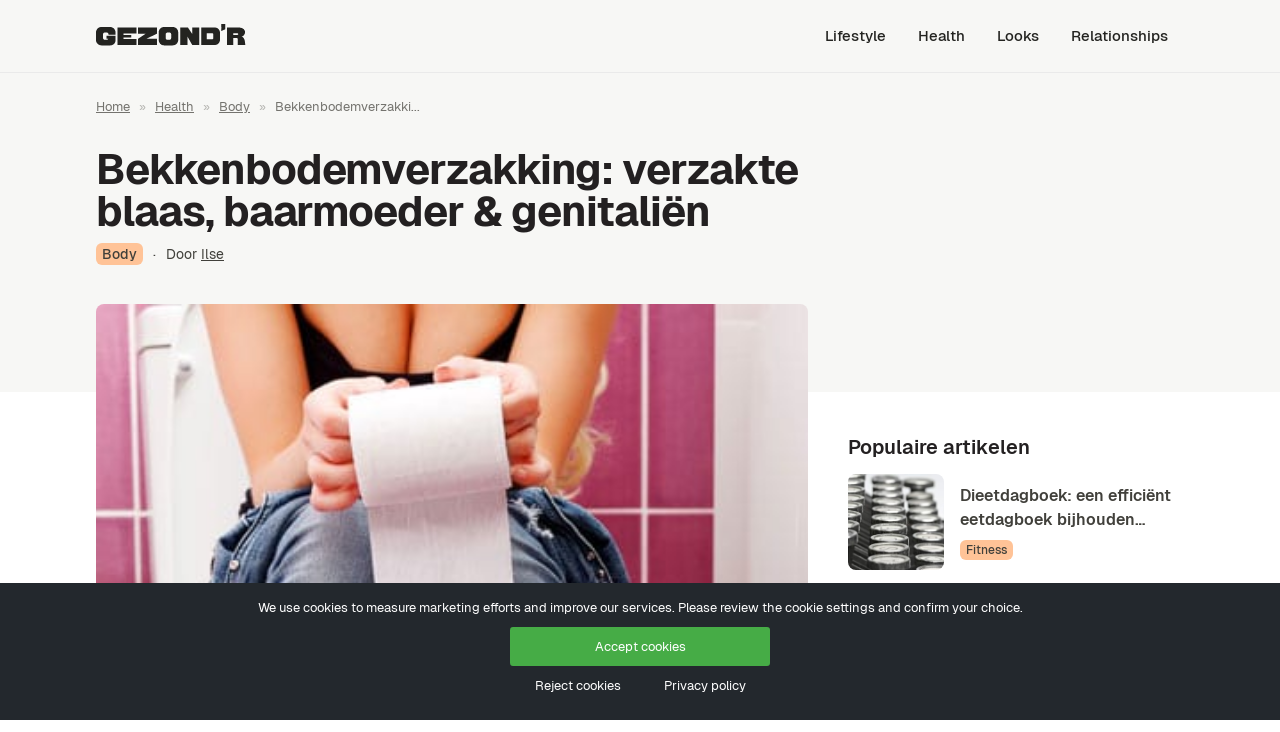

--- FILE ---
content_type: text/html; charset=UTF-8
request_url: https://gezondr.nl/bekkenbodemverzakking-verzakte-blaas-baarmoeder/
body_size: 20643
content:
<!DOCTYPE html><html lang="nl-NL" prefix="og: https://ogp.me/ns#"><head><meta charset="UTF-8"><meta name="viewport" content="width=device-width"><link rel="profile" href="https://gmpg.org/xfn/11"><link rel="pingback" href="https://gezondr.nl/xmlrpc.php"><title>Bekkenbodemverzakking: verzakte blaas, baarmoeder &amp; genitaliën</title><meta name="description" content="De bekkenbodem behelst een structuur van spieren en bindweefsels (fasciën/fascia). De bekkenbodemspieren sluiten de onderkant van je kleine bekken en"/><meta name="robots" content="follow, index, max-snippet:-1, max-video-preview:-1, max-image-preview:large"/><link rel="canonical" href="https://gezondr.nl/bekkenbodemverzakking-verzakte-blaas-baarmoeder/" /><meta property="og:locale" content="nl_NL" /><meta property="og:type" content="article" /><meta property="og:title" content="Bekkenbodemverzakking: verzakte blaas, baarmoeder &amp; genitaliën" /><meta property="og:description" content="De bekkenbodem behelst een structuur van spieren en bindweefsels (fasciën/fascia). De bekkenbodemspieren sluiten de onderkant van je kleine bekken en" /><meta property="og:url" content="https://gezondr.nl/bekkenbodemverzakking-verzakte-blaas-baarmoeder/" /><meta property="og:site_name" content="Gezond&#039;r" /><meta property="article:publisher" content="https://www.facebook.com/gezondr.nl/" /><meta property="article:tag" content="baarmoeder" /><meta property="article:tag" content="baarmoederverzakking" /><meta property="article:tag" content="bekken" /><meta property="article:tag" content="bekkenbodem" /><meta property="article:tag" content="bekkenbodemspieren" /><meta property="article:tag" content="bekkenbodemverzakking" /><meta property="article:tag" content="blaas" /><meta property="article:tag" content="blaasverzakking" /><meta property="article:tag" content="colpokèle" /><meta property="article:tag" content="cystokèle" /><meta property="article:tag" content="endeldarm" /><meta property="article:tag" content="endeldarmverzakking" /><meta property="article:tag" content="enterokèle" /><meta property="article:tag" content="prolaps" /><meta property="article:tag" content="rectokèle" /><meta property="article:tag" content="urethrokèle" /><meta property="article:tag" content="urineblaas" /><meta property="article:tag" content="urineblaasverzakking" /><meta property="article:tag" content="uterokèle" /><meta property="article:tag" content="vaginokèle" /><meta property="article:tag" content="verzakking" /><meta property="article:tag" content="verzakte baarmoeder" /><meta property="article:tag" content="verzakte bekkenbodem" /><meta property="article:tag" content="verzakte blaas" /><meta property="article:tag" content="vesicokèle" /><meta property="article:section" content="Body" /><meta property="og:updated_time" content="2023-06-08T10:10:51+02:00" /><meta property="og:image" content="https://gezondr.nl/wp-content/uploads/2014/04/Bekkenbodemverzakking.jpg" /><meta property="og:image:secure_url" content="https://gezondr.nl/wp-content/uploads/2014/04/Bekkenbodemverzakking.jpg" /><meta property="og:image:width" content="400" /><meta property="og:image:height" content="600" /><meta property="og:image:alt" content="Bekkenbodemverzakking" /><meta property="og:image:type" content="image/jpeg" /><meta property="article:published_time" content="2014-04-29T16:26:54+02:00" /><meta property="article:modified_time" content="2023-06-08T10:10:51+02:00" /><meta name="twitter:card" content="summary_large_image" /><meta name="twitter:title" content="Bekkenbodemverzakking: verzakte blaas, baarmoeder &amp; genitaliën" /><meta name="twitter:description" content="De bekkenbodem behelst een structuur van spieren en bindweefsels (fasciën/fascia). De bekkenbodemspieren sluiten de onderkant van je kleine bekken en" /><meta name="twitter:site" content="@poplak_NL" /><meta name="twitter:creator" content="@poplak_NL" /><meta name="twitter:image" content="https://gezondr.nl/wp-content/uploads/2014/04/Bekkenbodemverzakking.jpg" /><meta name="twitter:label1" content="Geschreven door" /><meta name="twitter:data1" content="Ilse" /><meta name="twitter:label2" content="Tijd om te lezen" /><meta name="twitter:data2" content="19 minuten" /> <script type="application/ld+json" class="rank-math-schema">{"@context":"https://schema.org","@graph":[{"@type":"Organization","@id":"https://gezondr.nl/#organization","name":"Gezondr.nl","sameAs":["https://www.facebook.com/gezondr.nl/","https://twitter.com/poplak_NL"],"logo":{"@type":"ImageObject","@id":"https://gezondr.nl/#logo","url":"https://gezondr.nl/wp-content/uploads/2024/11/logo-gezondr.svg","contentUrl":"https://gezondr.nl/wp-content/uploads/2024/11/logo-gezondr.svg","caption":"Gezond'r","inLanguage":"nl-NL"}},{"@type":"WebSite","@id":"https://gezondr.nl/#website","url":"https://gezondr.nl","name":"Gezond'r","publisher":{"@id":"https://gezondr.nl/#organization"},"inLanguage":"nl-NL"},{"@type":"ImageObject","@id":"https://gezondr.nl/wp-content/uploads/2014/04/Bekkenbodemverzakking.jpg","url":"https://gezondr.nl/wp-content/uploads/2014/04/Bekkenbodemverzakking.jpg","width":"400","height":"600","caption":"Bekkenbodemverzakking","inLanguage":"nl-NL"},{"@type":"BreadcrumbList","@id":"https://gezondr.nl/bekkenbodemverzakking-verzakte-blaas-baarmoeder/#breadcrumb","itemListElement":[{"@type":"ListItem","position":"1","item":{"@id":"https://gezondr.nl","name":"Home"}},{"@type":"ListItem","position":"2","item":{"@id":"https://gezondr.nl/health/","name":"Health"}},{"@type":"ListItem","position":"3","item":{"@id":"https://gezondr.nl/health/body/","name":"Body"}}]},{"@type":"WebPage","@id":"https://gezondr.nl/bekkenbodemverzakking-verzakte-blaas-baarmoeder/#webpage","url":"https://gezondr.nl/bekkenbodemverzakking-verzakte-blaas-baarmoeder/","name":"Bekkenbodemverzakking: verzakte blaas, baarmoeder &amp; genitali\u00ebn","datePublished":"2014-04-29T16:26:54+02:00","dateModified":"2023-06-08T10:10:51+02:00","isPartOf":{"@id":"https://gezondr.nl/#website"},"primaryImageOfPage":{"@id":"https://gezondr.nl/wp-content/uploads/2014/04/Bekkenbodemverzakking.jpg"},"inLanguage":"nl-NL","breadcrumb":{"@id":"https://gezondr.nl/bekkenbodemverzakking-verzakte-blaas-baarmoeder/#breadcrumb"}},{"@type":"Person","@id":"https://gezondr.nl/author/poplak_nl/","name":"Ilse","url":"https://gezondr.nl/author/poplak_nl/","image":{"@type":"ImageObject","@id":"https://secure.gravatar.com/avatar/93562e2696f44176fda1b9b93757dc865da3eb3a0f817caf70b9c092e9834cda?s=96&amp;d=mm&amp;r=g","url":"https://secure.gravatar.com/avatar/93562e2696f44176fda1b9b93757dc865da3eb3a0f817caf70b9c092e9834cda?s=96&amp;d=mm&amp;r=g","caption":"Ilse","inLanguage":"nl-NL"},"worksFor":{"@id":"https://gezondr.nl/#organization"}},{"@type":"BlogPosting","headline":"Bekkenbodemverzakking: verzakte blaas, baarmoeder &amp; genitali\u00ebn","datePublished":"2014-04-29T16:26:54+02:00","dateModified":"2023-06-08T10:10:51+02:00","articleSection":"Body","author":{"@id":"https://gezondr.nl/author/poplak_nl/","name":"Ilse"},"publisher":{"@id":"https://gezondr.nl/#organization"},"description":"De bekkenbodem behelst een structuur van spieren en bindweefsels (fasci\u00ebn/fascia). De bekkenbodemspieren sluiten de onderkant van je kleine bekken en","name":"Bekkenbodemverzakking: verzakte blaas, baarmoeder &amp; genitali\u00ebn","@id":"https://gezondr.nl/bekkenbodemverzakking-verzakte-blaas-baarmoeder/#richSnippet","isPartOf":{"@id":"https://gezondr.nl/bekkenbodemverzakking-verzakte-blaas-baarmoeder/#webpage"},"image":{"@id":"https://gezondr.nl/wp-content/uploads/2014/04/Bekkenbodemverzakking.jpg"},"inLanguage":"nl-NL","mainEntityOfPage":{"@id":"https://gezondr.nl/bekkenbodemverzakking-verzakte-blaas-baarmoeder/#webpage"}}]}</script> <link data-optimized="2" rel="stylesheet" href="https://gezondr.nl/wp-content/litespeed/css/82cc481d794d5084c2bf9352602c8d4a.css?ver=c9b39" /><link rel="https://api.w.org/" href="https://gezondr.nl/wp-json/" /><link rel="alternate" title="JSON" type="application/json" href="https://gezondr.nl/wp-json/wp/v2/posts/16912" /><link rel="alternate" title="oEmbed (JSON)" type="application/json+oembed" href="https://gezondr.nl/wp-json/oembed/1.0/embed?url=https%3A%2F%2Fgezondr.nl%2Fbekkenbodemverzakking-verzakte-blaas-baarmoeder%2F" /><link rel="alternate" title="oEmbed (XML)" type="text/xml+oembed" href="https://gezondr.nl/wp-json/oembed/1.0/embed?url=https%3A%2F%2Fgezondr.nl%2Fbekkenbodemverzakking-verzakte-blaas-baarmoeder%2F&#038;format=xml" /><link rel="icon" href="https://gezondr.nl/wp-content/uploads/2023/05/cropped-favicon-1-32x32.png" sizes="32x32" /><link rel="icon" href="https://gezondr.nl/wp-content/uploads/2023/05/cropped-favicon-1-192x192.png" sizes="192x192" /><link rel="apple-touch-icon" href="https://gezondr.nl/wp-content/uploads/2023/05/cropped-favicon-1-180x180.png" /><meta name="msapplication-TileImage" content="https://gezondr.nl/wp-content/uploads/2023/05/cropped-favicon-1-270x270.png" />
 <script src="https://www.googletagmanager.com/gtag/js?id=G-VFWE4P98CC" defer data-deferred="1" type="02fc54fd7f34d21507e9731d-text/javascript"></script> <script src="[data-uri]" defer type="02fc54fd7f34d21507e9731d-text/javascript"></script> <script async src="https://pagead2.googlesyndication.com/pagead/js/adsbygoogle.js?client=ca-pub-5326103913251239" crossorigin="anonymous" type="02fc54fd7f34d21507e9731d-text/javascript"></script></head><body class="wp-singular post-template-default single single-post postid-16912 single-format-standard wp-custom-logo wp-theme-gezondr bg-white text-default-400 antialiased overflow-x-hidden cookie-consent-not-set"><div id="page" class="min-h-screen"><header id="site-header" class="w-full bg-default-50 border-b"><div class="max-w-6xl mx-auto px-4 lg:px-8 flex items-center h-16 lg:h-18"><div class="flex justify-between items-center w-full"><div class="site-logo -mt-1">
<a href="https://gezondr.nl/" class="custom-logo-link" rel="home" data-wpel-link="internal"><img src="https://gezondr.nl/wp-content/uploads/2024/11/logo-gezondr.svg" class="custom-logo" alt="logo gezondr" decoding="async" /></a></div><div class="lg:hidden">
<a href="#" aria-label="Toggle navigation" id="primary-menu-toggle">
<svg viewBox="0 0 20 20" class="inline-block w-6 h-6" version="1.1"
xmlns="http://www.w3.org/2000/svg" xmlns:xlink="http://www.w3.org/1999/xlink">
<g stroke="none" stroke-width="1" fill="currentColor" fill-rule="evenodd">
<g id="icon-shape">
<path d="M0,3 L20,3 L20,5 L0,5 L0,3 Z M0,9 L20,9 L20,11 L0,11 L0,9 Z M0,15 L20,15 L20,17 L0,17 L0,15 Z"
id="Combined-Shape"></path>
</g>
</g>
</svg>
</a></div></div><div id="primary-menu" class="hidden absolute lg:static top-12 left-0 z-10 w-full lg:w-auto bg-default-100 lg:bg-transparent mt-4 lg:p-4 lg:mt-0 lg:p-0 lg:bg-transparent lg:block shrink-0"><ul id="menu-menu" class="lg:flex lg:-mx-4"><li id="menu-item-29282" class="menu-item menu-item-type-taxonomy menu-item-object-category menu-item-has-children menu-item-29282"><a href="https://gezondr.nl/lifestyle/" data-wpel-link="internal">Lifestyle</a><ul class="sub-menu"><li id="menu-item-29283" class="menu-item menu-item-type-taxonomy menu-item-object-category menu-item-29283"><a href="https://gezondr.nl/lifestyle/business/" data-wpel-link="internal">Business</a></li><li id="menu-item-29284" class="menu-item menu-item-type-taxonomy menu-item-object-category menu-item-29284"><a href="https://gezondr.nl/lifestyle/living/" data-wpel-link="internal">Living</a></li><li id="menu-item-29290" class="menu-item menu-item-type-taxonomy menu-item-object-category menu-item-29290"><a href="https://gezondr.nl/lifestyle/planet/" data-wpel-link="internal">Planet</a></li><li id="menu-item-29291" class="menu-item menu-item-type-taxonomy menu-item-object-category menu-item-29291"><a href="https://gezondr.nl/lifestyle/tech/" data-wpel-link="internal">Tech</a></li><li id="menu-item-29292" class="menu-item menu-item-type-taxonomy menu-item-object-category menu-item-29292"><a href="https://gezondr.nl/lifestyle/transport/" data-wpel-link="internal">Transport</a></li><li id="menu-item-29293" class="menu-item menu-item-type-taxonomy menu-item-object-category menu-item-29293"><a href="https://gezondr.nl/lifestyle/travel/" data-wpel-link="internal">Travel</a></li></ul></li><li id="menu-item-29285" class="menu-item menu-item-type-taxonomy menu-item-object-category current-post-ancestor menu-item-has-children menu-item-29285"><a href="https://gezondr.nl/health/" data-wpel-link="internal">Health</a><ul class="sub-menu"><li id="menu-item-29289" class="menu-item menu-item-type-taxonomy menu-item-object-category menu-item-29289"><a href="https://gezondr.nl/health/mind/" data-wpel-link="internal">Mind</a></li><li id="menu-item-29288" class="menu-item menu-item-type-taxonomy menu-item-object-category menu-item-29288"><a href="https://gezondr.nl/health/food/" data-wpel-link="internal">Food</a></li><li id="menu-item-29286" class="menu-item menu-item-type-taxonomy menu-item-object-category current-post-ancestor current-menu-parent current-post-parent menu-item-29286"><a href="https://gezondr.nl/health/body/" data-wpel-link="internal">Body</a></li><li id="menu-item-29287" class="menu-item menu-item-type-taxonomy menu-item-object-category menu-item-29287"><a href="https://gezondr.nl/health/fitness/" data-wpel-link="internal">Fitness</a></li></ul></li><li id="menu-item-29295" class="menu-item menu-item-type-taxonomy menu-item-object-category menu-item-has-children menu-item-29295"><a href="https://gezondr.nl/looks/" data-wpel-link="internal">Looks</a><ul class="sub-menu"><li id="menu-item-29296" class="menu-item menu-item-type-taxonomy menu-item-object-category menu-item-29296"><a href="https://gezondr.nl/looks/fashion/" data-wpel-link="internal">Fashion</a></li><li id="menu-item-29294" class="menu-item menu-item-type-taxonomy menu-item-object-category menu-item-29294"><a href="https://gezondr.nl/looks/self-care/" data-wpel-link="internal">Self-Care</a></li></ul></li><li id="menu-item-29297" class="menu-item menu-item-type-taxonomy menu-item-object-category menu-item-has-children menu-item-29297"><a href="https://gezondr.nl/relationships/" data-wpel-link="internal">Relationships</a><ul class="sub-menu"><li id="menu-item-29298" class="menu-item menu-item-type-taxonomy menu-item-object-category menu-item-29298"><a href="https://gezondr.nl/relationships/family-friends/" data-wpel-link="internal">Family &amp; Friends</a></li><li id="menu-item-29299" class="menu-item menu-item-type-taxonomy menu-item-object-category menu-item-29299"><a href="https://gezondr.nl/relationships/love/" data-wpel-link="internal">Love</a></li></ul></li></ul></div></div></header><div id="content" class="site-content flex-grow"><main><div class="pt-4 lg:pt-6 bg-default-50"><div class="max-w-6xl mx-auto px-4 lg:px-8"><nav aria-label="breadcrumbs" class="rank-math-breadcrumb"><p><a href="https://gezondr.nl" data-wpel-link="internal">Home</a><span class="separator"> &raquo; </span><a href="https://gezondr.nl/health/" data-wpel-link="internal">Health</a><span class="separator"> &raquo; </span><a href="https://gezondr.nl/health/body/" data-wpel-link="internal">Body</a><span class="separator"> &raquo; </span><span class="last">Bekkenbodemverzakki...</span></p></nav></div></div><section class="hero bg-default-50 pt-8 pb-16  pb-32"><div class="max-w-6xl mx-auto px-4 lg:px-8"><h1 class="text-3xl lg:text-[2.625em] tracking-tight leading-none font-bold text-default-600 lg:max-w-3xl">
Bekkenbodemverzakking: verzakte blaas, baarmoeder &#038; genitaliën</h1><p class="text-sm text-default-400 mt-3">
<a href="https://gezondr.nl/health/body/" class="rounded-md font-medium  bg-highlight-400 px-1.5 py-0.5" data-wpel-link="internal">Body</a>
<span class="mx-1.5">·</span>
Door <u>Ilse</u></p></div></section><section class="max-w-6xl mx-auto px-4 lg:px-8 pt-10"><div class="grid lg:grid-cols-3 gap-10"><div class="lg:col-span-2"><img width="400" height="600" src="https://gezondr.nl/wp-content/uploads/2014/04/Bekkenbodemverzakking.jpg" class="no-lazy w-full h-auto rounded-lg -mt-32 mb-6 wp-post-image" alt="Bekkenbodemverzakking" decoding="async" fetchpriority="high" srcset="https://gezondr.nl/wp-content/uploads/2014/04/Bekkenbodemverzakking.jpg 400w, https://gezondr.nl/wp-content/uploads/2014/04/Bekkenbodemverzakking-267x400.jpg 267w, https://gezondr.nl/wp-content/uploads/2014/04/Bekkenbodemverzakking-175x263.jpg 175w" sizes="(max-width: 400px) 100vw, 400px" loading="eager" /><article id="post-16912" class="post-16912 post type-post status-publish format-standard has-post-thumbnail hentry category-body tag-baarmoeder tag-baarmoederverzakking tag-bekken tag-bekkenbodem tag-bekkenbodemspieren tag-bekkenbodemverzakking tag-blaas-2 tag-blaasverzakking tag-colpokele tag-cystokele tag-endeldarm tag-endeldarmverzakking tag-enterokele tag-prolaps tag-rectokele tag-urethrokele tag-urineblaas tag-urineblaasverzakking tag-uterokele tag-vaginokele tag-verzakking tag-verzakte-baarmoeder tag-verzakte-bekkenbodem tag-verzakte-blaas tag-vesicokele"><div class="entry-content"><p>De bekkenbodem behelst een structuur van spieren en bindweefsels (fasciën/fascia). De bekkenbodemspieren sluiten de onderkant van je kleine bekken en buikholte af en <b>ondersteunen als een soort hangmat je onderbuikorganen: urineblaas, endeldarm en baarmoeder</b>. De bekkenbodem vangt zodoende de intra-abdominale druk in de buikholte op, waardoor de vagina haar &#8216;normale&#8217; vorm en plaats behoudt.</p><p>Kortom: een optimaal functionerende bekkenbodem houdt alles netjes op zijn plaats. Daarnaast zorgt deze spierplaat ervoor dat urine en ontlasting niet ongecontroleerd wegvloeien en zorgt voor een zekere controle bij het urineren en ontlasten. <b>Bij afwijkingen van de bekkenbodemspieren kan de boel echter gaan verzakken.</b> Er kunnen verschillende organen en weefsels betrokken zijn bij een verzakking van de bekkenbodem. De volgende orgaandelen kunnen binnen de bekkengordel uitzakken:</p><ul><li><b>Urineblaas</b> &amp; blaashals</li><li>Dunne darm + <b>endeldarm</b></li><li><b>Baarmoeder</b> &amp; baarmoederhals</li><li>Vaginawand &amp; <b>vaginatop</b></li><li><b>Combinatie</b> van bovenstaande</li></ul><p><i>Een bekkenbodemverzakking kan verregaande gezondheidsklachten teweegbrengen…</i></p><h2>Bekkenbodemverzakking: de oorzaken</h2><p>In de bekkenbodem kan –voornamelijk bij vrouwen– een verzakking oftewel &#8216;prolaps&#8217; optreden. Hieraan ligt meestal een multifactoriële oorzaak ten grondslag, dus niet één enkel probleem. Belangrijke <b>factoren die meespelen bij een vaginaverzakking, blaasverzakking en/of baarmoederverzakking</b> zijn onder andere:</p><ul><li>Hard <b>drukken</b> c.q. persen bij het (moeizaam) ontlasten of urineren</li><li><b>Buikdrukverhoging </b>door gewichtstoename, darmverstopping, zwangerschap, gezwel/tumor etc.</li><li><b>Verouderingsproces</b>: hormonale veranderingen &amp; aanverwante spierverslapping</li><li>Draagtijd &amp; <b>bevalling</b> (baren van forse baby)</li><li><b>Overgang</b> &amp; menopauze (met het oog op hormonen: oestrogeenhuishouding &amp; progesteronhuishouding)</li><li><a href="https://gezondr.nl/de-belangrijkste-oorzaken-van-constipatie/" data-wpel-link="internal"><b>Obstipatie</b> c.q. constipatie</a></li><li>Overgewicht &amp; ernstige <b>zwaarlijvigheid</b> (adipositas / obesitas)</li><li><b>Hormonale factoren</b> (medicamenten, &#8216;de pil&#8217;, puberteit, menstruatiecyclus etc.)</li><li>Foutieve <b>ademhaling</b> (latente of chronische hyperventilatie e.a.)</li><li><b>Staande</b> beroepsuitoefening en zwaar lichamelijke arbeid</li><li>Chronisch hoesten + <b>felle hoestbuien</b> c.q. hoestaanvallen</li><li><b>Adem inhouden</b> bij krachtinspanning</li><li>Slechte <b>coördinatie</b> van de bekkenbodemspieren</li><li><b>Longaandoening</b> + verkeerde &#8216;hoesttechniek&#8217; (COPD, roken, astma e.a.)</li><li>Zwaar of &#8216;verkeerd&#8217; tillen: verkeerde &#8216;<strong>tiltechniek</strong>&#8216;, o.a. bij het optillen van kinderen of krachttraining</li><li><b>Zenuwdisfunctie</b> &amp; neurologische beschadiging of ontsteking (herpes zoster, gordelroos e.a.)</li><li><b>Erfelijke</b> aanleg</li><li>Voorafgaande <b>bekkenoperatie</b></li><li><b>Blessures</b> &amp; rupturen van spieren, banden, ligamenten en bindweefsels</li><li>Aangeboren <b>bindweefselafwijking</b>: zwakheid of verhoogde rekbaarheid van bekkenbodem door hypermobiliteitssyndroom, syndroom van Marfan, syndroom van Ehlers-Danlos e.a.</li></ul><p>Mogelijke oorzaken van een bekkenbodemverzakking zijn hoe dan ook <b>gelegen in het verslappen, uitrekken of blesseren van de bekkenbodemspieren</b>. De onderliggende oorzaak hiervan is meestal overbelasting van de bekkenbodem, maar óók het vorderen van de leeftijd.</p><p><i>Al met al is een bekkenbodemverzakking vaak gerelateerd aan overmatige druk op de bekkenbodemspieren, waardoor deze uitrekken, verslappen en/of beschadigd raken.</i></p><h2>Soorten bekkenbodemverzakking</h2><p>De verzamelnaam voor verzakkingen van onderdelen van het urine- en voortplantingsstelsel is &#8216;urogenitale prolaps&#8217;. Hiermee wordt doorgaans een <b><i>vaginale</i> verzakking bedoeld; dit is een verzakking van de inwendige vrouwelijke geslachtsorganen</b>. Bij een uitgezakte vaginawand of &#8216;colpus&#8217; spreekt men ook wel van vaginokèle, vaginocele, colpokèle of colpocele.</p><p>Meestal zakt niet alléén de vagina uit, maar ook de orgaanstructuren die met de vaginawand verbonden zijn: <b>baarmoeder (uterus), blaas (vesica urinaria), plasbuis (urethra) en endeldarm (rectum).</b> Omdat alle bovengenoemde organen en orgaandelen in het bekken gelegen zijn en worden ondersteund door de bekkenbodem, spreekt men ook wel van een bekkenbodemverzakking.</p><p>Al met al onderscheidt men verschillende vormen van verzakkingen in het bekken. Een van de vaakst voorkomende verzakkingsklachten is een verzakking van de vaginawand. <b>Een vaginawandverzakking staat ook wel bekend als een vaginaverzakking, vaginale verzakking of genitale prolaps.</b> Men onderscheidt de volgende 5 bekkenverzakkingen:</p><h3>A. Rectokèle: vaginawandverzakking + endeldarmverzakking</h3><p>De endeldarm (rectum) betreft het uiterste deel van de dikke darm, alwaar de ontlasting wordt verzameld. Bij een rectokèle <b>verzakt de <i>achterwand</i> van de vagina tezamen met de daarachter gelegen endeldarm</b>. In geval van een rectokèle is de <i>achterwand</i> van de vagina dus verzakt; de achterste vaginawand ligt tegen de endeldarm aan, vandaar dat dit type vaginaverzakking relatief vaak voorkomt.</p><p>De endeldarm en vagina worden van elkaar gescheiden door een bindweefseltussenschot oftewel septum dat bekendstaat als &#8216;rectovaginale fascie&#8217;. <b>In geval van rectokèle duwt de rectale wand c.q. rectumwand via het tussenschot tegen de vagina aan</b>, waardoor een uitstulping ontstaat. Bekende symptomen van een rectokèle zijn onder andere:</p><ul><li><b>Obstipatie</b>/constipatie!!!</li><li>Loze <b>aandrang</b> om te ontlasten</li><li><b>Lastig</b> de darmen te ledigen</li><li>Moeite met <b>ophouden</b></li><li>Fecale <b>incontinentie</b> (fecesincontinentie)</li><li><b>Pijn</b> of vervelend gevoel bij ontlasten</li><li>Flatulentie: <b>winderigheid</b></li></ul><p>Een verzakking van de endeldarm geeft meestal ontlastingsproblemen omdat ontlasting in een soort kuiltje blijft liggen. Zodoende heb je <b>constant het gevoel dat je darmen niet volledig leeg zijn</b>. In sommige gevallen moet men een vinger in de schede brengen om de darminhoud naar buiten te geleiden.</p><p><i>Men spreekt bij een rectokèle ook nog weleens van een rectumprolaps of rectale verzakking. Bij een verzakking van een vóórliggend darmdeel in de aangrenzende/achterliggende darm zélf, spreekt men meestal van een intussusceptie of darminvaginatie.</i></p><h3>B. Cystokèle: vaginawandverzakking + urineblaasverzakking</h3><p>De voorwand van de vagina wordt van de blaas gescheiden door een bindweefseltussenschot ofwel septum, genaamd &#8216;pubocervicale fascie&#8217;. <b>Bij een cystokèle verzakt de <i>voorwand</i> van de vagina met de daarachter gelegen urineblaas.</b> Een cystokèle ontstaat dus wanneer de blaas verzakt en ín de voorwand van de vagina uitstulpt. De <i>directe</i> oorzaak hiervan is verzwakking van bindweefsel en/of steunweefsels rondom de blaas…</p><p>Als de voorwand van de vagina verzakt waarbij de blaas uitzakt of uitpuilt tot ín de vagina, spreekt men ook wel van een &#8216;vesicokèle&#8217;. In dat geval kunnen allerlei klachten optreden. Bekende <b>symptomen van cystokèle en vesicokèle</b> zijn onder meer:</p><ul><li>Urine-incontinentie (<b>ongewenst urineverlies</b>)!!!</li><li><b>Stressincontinentie</b>: bij niezen, lachen, hoesten etc.</li><li>Niet goed kunnen <b>&#8216;leegplassen&#8217;</b></li><li>Achterblijvende <b>urinerestjes</b></li><li><b>Blaasontstekingen</b> &amp; urineweginfecties (veelal chronisch)</li><li>Verzakkingsklachten zijn <b>‘s ochtends nauwelijks aanwezig</b>, maar nemen naarmate de dag vordert (progressief) sterk toe</li><li>Een afname van pijn als je gaat <b>liggen</b></li></ul><p>Wanneer óók de blaashals (het bovenste stuk van de plasbuis oftewel urethra) verzakt is, spreekt men nog weleens van een urethrocele/urethrokèle of cysto-uretrokèle. Bij een urineblaasverzakking en/of blaashalsverzakking is aan de voorzijde van de vagina een uitstulping te zien en te voelen. Een blaasverzakking oftewel urineblaasverzakking met prolaps ín de vagina gaat <b>veelvuldig gepaard met een baarmoederverzakking</b> (zie hieronder)…</p><p>In feite zijn álle bekkenbodemverzakkingen poortbreuken oftewel hernia’s waarbij een weefsel uitstulpt door toedoen van een verzwakking of opening. In bepaalde gevallen van cystokèle kan er tevens sprake zijn van een <b>blaasbreuk waarbij de blaas uitpuilt via een breukpoort</b> in de liesstreek dij of vaginawand.</p><p><i>Een blaasbreuk is dan van buitenaf zichtbaar als afgetekende bult of bobbel.</i></p><h3>C. Uterokèle: baarmoederverzakking</h3><p>De uterokèle oftewel uterocele betreft de meest voorkomende vorm van bekkenbodemverzakking. Het gaat om het verzakken, inzakken of uitzakken van de baarmoeder ín de vagina. <b>Dit gebeurt veelal na zwangerschap en bevalling.</b> De directe oorzaak van een baarmoederverzakking is meestal verzwakking van bindweefsel en/of banden die de baarmoeder ondersteunen.</p><p>Bij een verzakte baarmoeder oftewel uterusverzakking zakt de baarmoeder naar beneden; zodoende kan deze de blaas verdrukken tot aan de blaashals en plasbuis. In ernstige gevallen <b>zakt de baarmoeder tot diep in de vagina of zelfs <i>daarbuiten</i></b>. Wanneer de baarmoeder <i>volledig</i> door de vaginale opening zakt, spreekt men van een &#8217;totale uterusprolaps&#8217;.</p><p>Een prolaps of collaps van de baarmoeder leidt meestal tot een uterale verzakking van de baarmoeder ofwel uterokèle die zich steeds verder vordert naarmate deze onbehandeld blijft. Men onderscheidt <b>4 fases c.q. graden der baarmoederverzakking</b>:</p><ul><li><b>Eerstegraads</b>: baarmoeder verzakt tot halverwege de vagina</li><li><b>Tweedegraads</b>: gezakt tot aan introïtus c.q. vagina-ingang</li><li><b>Derdegraads</b>: baarmoederhals steekt zichtbaar buiten schede</li><li><b>Vierdegraads</b>: naast baarmoeder ook schedewand zichtbaar</li></ul><p>De symptomen van een baarmoederlijke verzakking of uteroprolaps zijn grootendeels gelijk aan die van een blaasverzakking of vaginaverzakking; de verzakkingsklachten zijn ’s ochtends amper merkbaar en nemen in de loop van de dag toe; <b>eventuele verzakkingspijn neemt af indien men een poosje op de rug ligt</b>.</p><p><i>Bij een verzakking van de baarmoeder is de baarmoedermond soms voelbaar bij het vrijen, wat tot een weeë pijn kan leiden.</i></p><h3>D. Vaginatopverzakking: genitale prolaps</h3><p>In bepaalde gevallen <b>verzakken niet de wanden, maar de <i>top</i> van de vagina</b>. Naarmate de top verder daalt, worden de wanden als het ware meegesleurd, waardoor de vagina binnenstebuiten wordt gekeerd. Bij een vergevorderde vaginatopverzakking, waarbij de vaginatop tot ver buiten de vulva uitpuilt en zichtbaar is, wordt ook wel een ‘totale vaginaprolaps’ genoemd.</p><p>Dit type vaginale verzakking <b>treedt meestal op ten gevolge van een chirurgische baarmoederverwijdering</b>: hysterectomie oftewel uterusextirpatie, waarbij de bekkenbodem en/of ligamenten zijn ondermijnd. Andere mogelijke oorzaken van een vaginatopverzakking zijn medisch geïndiceerde zwaarlijvigheid (obesitas) en hevige chronische hoestaanvallen. Soms verzakt de top tot buiten de vagina-opening en vulva. Veelvoorkomende symptomen zijn o.a.:</p><ul><li><b>Onverklaarbare druk</b> op bekken, lies of vagina</li><li><b>Pijn</b> bij plassen &amp; vrijen</li><li><b>Vol gevoel</b> in de vagina</li><li>Een <b>&#8216;balgevoel&#8217;</b> (balletje of bol voelen in de vagina)</li><li>Hoge plasfrequentie: <b>vaker moeten plassen</b></li><li>Er <b>steekt iets</b> (klomp of bal) uit de vagina</li></ul><p>Een prolaps kan uitgaan van de voorwand (voorste compartiment), achterwand (achterste compartiment) of <b>vaginatop of baarmoeder (middelste of apicale compartiment)</b>. Meestal zijn bij een prolaps meerdere compartimenten betrokken. In geval van een vaginatopverzakking is doorgaans dus óók sprake van een rectokèle, cystokèle, vesicokèle en/of enterokèle.</p><p><i>Bij een inschuiving, inzakking of instulping van een deel van de vagina in de vagina zélf, spreekt men ook nog weleens van een invaginatie.</i></p><h3>E. Enterokèle: dunne-darmverzakking</h3><p>In zeldzame gevallen <b>zakt de dunne darm ín de achterwand van de vagina</b>; dit fenomeen staat ook wel bekend als enterokèle. Een enterokèle treedt op wanneer het buikvlies (peritoneum) naar beneden uitpuilt tússen baarmoeder en endeldarm of –na baarmoederverwijdering– tussen blaas en endeldarm. De <i>directe</i> oorzaak van een dunne-darmverzakking is verzwakking van bindweefsel en/of banden die de baarmoeder ondersteunen.</p><p>Bij een enterokèle ofwel enterocele zakt de dunne darm achter de baarmoeder langs naar beneden; <i>helemaal</i> naar de bodem van het bekken of zelfs nóg verder. Een dunne darmverzakking brengt een drukkend gevoel teweeg, evenals loze aandrang. <b>De (ontlasting in) de dunne darm verdrukt de endeldarm</b>, waardoor valse aandrangprikkels worden opgewekt. Je krijgt het gevoel naar het toilet te moeten, maar er komt niets.</p><h3>Dus…</h3><p>In beginsel zijn er 2 typen verzakking van de vaginawand, namelijk <b>cystokèle (voorwand vagina, tezamen met blaas) en rectokèle (achterwand vagina, tezamen met endeldarm)</b>. Beide soorten verzakking kunnen alléén, tezamen of in combinatie met een baarmoederverzakking, dunne-darmverzakking of vaginatopverzakking optreden. Afhankelijk van de betrokken weefselstructuren kunnen allerlei complexe, gecombineerde verzakkingen optreden, zoals rectovaginale prolaps en cysto-urethrokèle.</p><h2>Symptomen van een verzakte bekkenbodem</h2><p>Hoe herken je een verzakking van vaginawand, baarmoeder, blaas of darm? Hierboven werden reeds een aantal symptomen beschreven van specifieke soorten bekkenbodemverzakking: blaasverzakking, vaginaverzakking, baarmoederverzakking etc. Hieronder een <b>opsomming van de algemene symptomen</b> waaraan een vaginale, rectale, vesicale of uterale verzakking te herkennen is…</p><ul><li>Hevig <b>drukkende sensatie</b> in de onderbuik en/of onderrug</li><li>Onverklaarbare <b>druk of </b>pijn nabij bekken, lies of vagina</li><li><b>Blaasontsteking</b> &amp; terugkerende urineweginfectie</li><li>Moeilijk kunnen <b>ophouden</b></li><li>Ongewenst <b>urineverlies</b>; met name bij drukverhoging (niezen, springen, lachten, traplopen etc.)</li><li><b>Naar gevoel</b> bij urineren, ontlasten en/of gemeenschap</li><li>Moeite met <b>leegplassen</b>, dus achterblijvende urinerestjes (zowel bij cystokèle als urethrokèle als enterokèle).</li><li>Een vol en zwaar gevoel; alsof er <b>iets in de schede</b> aanwezig is</li><li>Het gevoel een <b>bal tussen de benen</b> te hebben (&#8216;balgevoel&#8217;)</li><li>Toenemende urinaire frequentie: <b>váák plassen</b></li><li><b>Zichtbare uitstulping</b> bij de vulva</li><li>Chronische darmverstopping: <b>obstipatie/constipatie</b>, waardoor ontlasting zich ophoopt</li><li><b>Pijn bij het vrijen</b> (dyspareunia) of juist verminderd gevoel bij geslachtsgemeenschap</li><li>Moeite met het volledig <b>legen van de darmen</b> óf juist fecesincontinentie</li><li><i>Neurogene</i> blaasklachten, dus gepaard gaande met <b>zenuwpijn</b> (bekkenbodempijn)</li><li>Loze <b>aandrang</b></li></ul><p>Afhankelijk van de exacte verzakte onderbuikorganen, kunnen de symptomen van een verzakte bekkenbodem behoorlijk verschillen per individu. De bottom-line is <b>dat verzakkingsklachten meestal gerelateerd zijn aan de genitaliën en het urineren of ontlasten</b>.</p><p><i>In principe is een bekkenbodemverzakking hooguit pijnlijk en niet gevaarlijk. In zeer zeldzame gevallen kan echter een urineleider bekneld raken die urine afvoert van je nierbekken naar je blaas; dit kan wél risicovol zijn.</i></p><h2>Oplossing &amp; behandeling van verzakte bekkenbodem</h2><p>Een ernstig verslapte bekkenbodem dient operatief te worden hersteld. Milde verzakkingen kunnen worden gecorrigeerd met spierversterkende bekkenbodemoefeningen. <b>Hoe langer je wacht, des te verder de boel uitzakt</b>; hoe eerder je erbij bent, des te groter de kans dat alles netjes kan worden hersteld.</p><p>Maak bij vermoeden van een vaginaverzakking, baarmoederverzakking of urineblaasverzakking dus <b>zo spoedig mogelijk een afspraak met je huisarts</b>. Mogelijke behandelingen van een bekkenbodemverzakking zijn:</p><ul><li><b>Bekkenfysiotherapie</b> om de bekkenbodemspieren te trainen &amp; versterken</li><li><b>Pessarium: steunring</b> van rubber of kunststof in de vagina die tot 4 keer per jaar dient te worden verwisseld</li><li><b>Incontinentiemedicijnen</b> (parasympathicolytica), o.a. om de blaasspieren te ontspannen ter voorkoming van eventueel ongewenst urineverlies</li><li><b>Gynaecologische operatie</b>: chirurgische ingreep waarbij de boel terug op zijn plaats wordt gebracht en ter ondersteuning van de bekkenbodem een kunststof matje wordt aangebracht</li><li><b>Buikdrukregulatie</b>: met buikdrukregulering wordt bedoeld dat je de druk die van binnenuit op de buikwand, onderbuikorganen, bekkenbodem en steunweefsels wordt uitgeoefend tot een minimum beperkt.</li></ul><p><i>Hieronder vind je uitgebreidere info en uitleg omtrent bovenstaande 5 &#8216;behandelingsmethoden&#8217; aangaande bekkenbodemverzakkingen…</i></p><h3>1. Operatie van verzakte bekkenbodem</h3><p><b>Een verzakking binnen het bekken herstelt zich zelden of nooit vanzelf</b>; meestal verzakt de boel mettertijd steeds verder, waardoor verzakkingsklachten verergeren. De verzakte bekkenbodem kan in veruit de meeste gevallen afdoende worden hersteld middels een chirurgische correctie: een zogenaamde verzakkingsoperatie c.q. bekkenbodemoperatie c.q. incontinentie-operatie…</p><p>De exacte operatiemethode die wordt gehanteerd ter versteviging van de bekkenbodem is sterk afhankelijk van de ernst, aanleiding en soort bekkenbodemverzakking. Allereerst van welke weefsels en organen (urineblaas, baarmoeder, vagina, darmen etc.) verzakt zijn. Daarnaast geldt: hoe dieper de verzakking, des te groter de noodzaak van een bekkenbodemoperatie. Bovendien wordt <b>leeftijd (pre-menopauze/postmenopauze), seksualiteit en eventuele kinderwens</b> in acht genomen bij het selecteren van de operatiemethode.</p><p>Meer over voorbereiding en herstel aangaande verzakkingsoperaties vind je in <a class="source" href="http://www.antoniusziekenhuis.nl/1822865/1850369/verzakkingsoperatie.pdf" target="_blank" rel="noopener follow external noreferrer" data-wpel-link="external">deze folder van het St. Antonius Ziekenhuis</a>. Kort door de bocht worden <b>de volgende bekkenbodemoperaties</b> onderscheiden:</p><ul><li><b>Operatie van baarmoederverzakking</b><br />
De <b>verzakte baarmoeder kan volledig worden verwijderd</b> (hysterectomie) of worden vastgemaakt aan een stevige bindweefselband in het bekken. Soms wordt enkel de baarmoedermond verwijderd, waarna de baarmoederbanden worden ingekort om de baarmoeder te &#8216;liften&#8217;. In het laatste geval wordt de baarmoeder in de juiste positie teruggebracht en vastgezet, waardoor de afstand tussen de schede-ingang en baarmoedermond wordt vergroot.</li><li><b>Operatie bij verzakte vaginavoorwand + blaas</b><br />
Bij een verzakking van de vaginavoorwand met de urineblaas wordt doorgaans een zogenoemde <b>&#8216;</b><b>voorwandplastiek&#8217;</b> uitgevoerd. Er wordt een incisie gemaakt in het midden van de vagina-voorwand, waarna de blaas wordt teruggeduwd naar de normale plek en de boel wordt gedicht. Soms is een kunststofmatje nodig ter versteviging van het lichaamseigen steunweefsel.</li><li><b>Vagina-achterwand + darm opereren</b><br />
De <b>‘achterwandplastiek’</b> bij een verzakte vagina-achterwand, tezamen met dikke darm/endeldarm en/of dunne darm, is vergelijkbaar met bovengenoemde voorwandplastiek.</li><li><b>Buikoperatie bij ingewikkelde verzakkingen</b><br />
Soms is een operatie via de buik gemakkelijker uitvoerbaar dan via de vagina-ingang, bijvoorbeeld bij een gecompliceerde verzakkingsproblematiek of als een voorgaande operatie ontoereikend is gebleken. Bij een buikoperatie wordt <b>meestal een kunststof matje</b> in de buik geplaatst waarmee de verzakte organen worden ophangen aan de wervelkolom.</li></ul><p><b>Ter aanvulling wordt soms een ‘sacrospinale fixatie’ toegepast.</b> Dit is een chirurgische ingreep waarbij ondersteunende, onoplosbare hechtingen worden aangebracht in de stevige bindweefselstreng tussen heiligbeen, zitbeen, baarmoedermond en/of vaginatop. Hiermee kan de ondersteuning van de baarmoeder of vaginatop worden hersteld.</p><p>Een operatieve correctie is de <b>vaakst toegepaste behandeling bij urogenitale bekkenbodemverzakkingen</b>. De meeste 40+ vrouwen met een verzakte bekkenbodem worden namelijk geadviseerd zich te laten opereren.</p><p>Let op: het verwijderen van de baarmoeder –ter behandeling van een baarmoederverzakking– vergroot de kans op een vaginawandverzakking en vaginatopverzakking <i>aanzienlijk</i>. <b>De baarmoeder ondersteunt namelijk de bovenkant van de schede.</b> (<a class="source" href="http://www.gynaecologen-maatschap.nl/onderzoeken-en-behandelingen/bekkenbodem-en-incontinentieoperaties/" target="_blank" rel="noopener follow external noreferrer" data-wpel-link="external">bron</a>)</p><p><i>Lichte verzakkingsverschijnselen die geen klachten teweegbrengen, kunnen in principe onbehandeld blijven. Een vergevorderde blaasverzakking, baarmoederverzakking of genitale verzakking kan echter uitsluitend worden gecorrigeerd middels een operatieve ingreep.</i></p><h3>2. ‘Pessarium’ bij bekkenbodemverzakking</h3><p>Een ring die sterke gelijkenissen vertoont met een pessariumkap is vooral geschikt <b>bij milde verzakkingsverschijnselen van de <i>voorwand</i> van de schede, al dan niet gepaard gaande met stressincontinentie</b>. Deze behandelmethode is minder geschikt bij een verzakking van de achterwand van de schede, obstipatieklachten of aandrangincontinentie. Indien een pessarium ontoereikend blijkt te zijn, kan alsnog tot een verzakkingsoperatie worden overgegaan.</p><h3>3. Bekkenbodemtherapie</h3><p>Middels bekkenbodemtraining <b>kun je je bekkenbodemspieren <i>eigenhandig</i> versterken</b>. Je leert om de spieren van de bekkenbodem te voelen en er bewust controle over uit te oefenen.</p><p>Lichte verzakkingen en milde verzakkingsklachten kunnen in sommige gevallen adequaat worden behandeld met bekkenbodemtherapie. Een vergevorderde verzakking van de bekkenbodem zal niet verdwijnen door bekkenfysiotherapie, maar behandeling met bekkenbodemtherapie kan <b>eventuele bekkenklachten verminderen en <i>verergering</i> vermijden of vertragen</b>.</p><p>Kegeloefeningen zijn gericht op het versterken en corrigeren van de spiergroepen rondom de schede, plasbuis en endeldarm. <b>Je spant deze spieren gedurende 10 seconden stevig aan, waarna je ze 10 seconden ontspant.</b> Deze oefening herhaal je meermaals per dag en achtereenvolgens 10 tot 20 repetities per keer; staand, zittend of liggend.</p><p>Het is <b>raadzaam om de oefeningen aangeleerd te krijgen door een gespecialiseerd bekkenfysiotherapeut</b> die verstand heeft van bekkenbodemverzakkingen en bekkeninstabiliteit. Dit voorkomt dat je de &#8216;kegeloefeningen&#8217; verkeerd uitvoert, waardoor de verzakking juist erger wordt.</p><p><i>Bekkenbodemtherapie is in wezen een vorm van oefentherapie; je leert je bekkenbodem vinden, aanspannen, ontspannen en trainen qua kracht en coördinatie. Vooral bewustwording en controle-uitoefening zijn hierbij belangrijk. Raadpleeg eens een bekkenfysiotherapeut; deze kan je als geen ander adviseren.</i></p><h3>4. Medicijnen</h3><p><b>Een verzakking van de bekkenbodem kan zelden worden verholpen of genezen met medicijnen.</b> Verzakte spieren en steunweefsels kunnen wel worden versterkt middels verstevigende bekkenbodemoefeningen of een correctieve ingreep (operatie, ring, matje etc.). Toch zijn er medicijnen die de symptomen van een vaginawandverzakking, baarmoederverzakking, blaasverzakking en/of darmverzakking kunnen onderdrukken of verlichten. Hierbij valt te denken aan:</p><ul><li><b>Pijnstillers</b> bij pijnklachten</li><li><b>Antibiotica</b> bij bacteriële urineweginfecties</li><li><b>Vezelsupplementen</b> bij darmverstoppingen</li><li><b>Oestrogeentherapie</b> (geslachtshormonen) bij verzwakte weefselstructuren na de overgang</li></ul><h3>5. Buikdrukregulatie</h3><p>Voorkomen is <i>altijd</i> beter dan genezen. <b>Het is dan ook raadzaam om verslapping van de bekkenbodem preventief tegen te gaan.</b> Dit is logischerwijs efficiënter dan het achteraf versterken van verslapt geraakte bekkenbodemspieren. Dit houdt in dat men situaties waarbij de bekkenbodem wordt overbelast zo veel mogelijk dienen te worden vermeden.</p><p>Is de druk in je buik te hoog, dan worden bekkenbodem en steunweefsels (chronisch) overbelast. Dus laat de buikdruk nimmer te hoog oplopen; niet hoger dan jouw bekkenbodem en steunweefsels kunnen opvangen/compenseren. Luister te allen tijde naar je lichaam en voel wat er binnenin je buik gebeurt! <b>Het verslappen, uitrekken of beschadigd raken van de bekkenbodem dient dus te worden voorkomen</b> middels buikdrukregulatie…</p><p>Ben jezelf bewust van <b>buikdrukverhogende dagelijkse activiteiten</b> zoals ademhaling, adem inhouden, opstaan, duwen, trekken, bukken, knielen, hurken, kracht zetten, strekken/uitrekken, persen, snuiten, niezen, hoesten, lachen, afzetten, lopen, joggen, sprinten, sporten, oprapen, dragen, tillen, traplopen en springen. Dit geldt des te meer indien je meerdere drukverhogende aspecten combineert! Al met al moet je proberen de druk op je buikorganen niet te hoog op laten lopen; zodoende voorkom je overmatige spanning op de bekkenbodem.</p><p>Het kan enorm frustrerend zijn als jouw lijf &#8216;gewone&#8217; lichamelijke activiteiten niet aankan; denk maar eens aan je kids optillen, boodschappen versjouwen, potdeksels opendraaien of klussen binnenshuis en in de tuin. Of als zelfs lachen of niezen al te veel is… Maar feit blijft: <b>hoe meer je jouw lichaam voorbijloopt, des te groter de kans op chronische of onherstelbare verzakkingsklachten! </b>Het reguleren van druk op de buik is hierbij een cruciaal hulpmiddel.</p><p><i>In onderstaande algemene tips ter voorkoming &amp; genezing van bekkenbodemverzakking vind je onder andere adviezen ter regulering van de buikwanddruk…</i></p><h2>Algemene tips bij verzakkingsklachten</h2><p>Naar schatting krijgt <b>25 tot 50 procent van alle vrouwen</b> in haar leven te maken met een zekere mate van verzakkingsklachten. Met het verstrijken der jaren, wordt de kans op verzakkingen alleen maar groter; boven de veertig jaar heeft plusminus 40 procent van de vrouwen een verzwakte of zelfs verzakte vaginawand.</p><p>Pas <b>als een verzakking tot belemmeringen leidt</b> in het &#8216;normale&#8217; dagelijkse functioneren, is een verzakkingsbehandeling vereist. Tot die tijd kunnen onderstaande tips bij verzakkingsproblematiek wellicht uitkomst bieden…</p><ul><li><b>Ontlasting soepel</b> houden, dus (té) harde ontlasting voorkomen.</li><li>Darmverstopping (<b>obstipatie c.q. constipatie</b>) is al helemaal funest bij dit verzakkingsprobleem in verband met buikdrukverhoging; stap hiermee dus bijtijds naar je huisarts!</li><li>Voldoende <b>water drinken</b> (dagelijks minstens 1,5 liter) helpt de ontlasting brijig te houden.</li><li><b>Vezelrijk eten</b> is van cruciaal belang (dagelijks 30 tot 40 gram); voedingsvezels stimuleren namelijk de darmwerking, althans, zolang je er voldoende bij drinkt.</li><li><b>NOOIT hard persen</b> bij urineren of ontlasten; dit kan de steunweefsels van je bekkenorganen, je bekkenbodem én je anus + kring- en sluitspieren overbelasten en op den duur tot verzakkingsklachten leiden.</li><li>Regelmatig en bovendien <b>rustig eten</b>; bij voorkeur kleine porties en kleine hapjes.</li><li>Gebruik je <b>&#8216;lage&#8217; buikademhaling</b>, dus adem naar beneden. En dus niet de &#8216;hoge&#8217; schouder- en/of borstademhaling. Laag ademen werkt namelijk ontspannend en kneedt de darminhoud.</li><li>Voldoende <b>lichaamsbeweging</b> komt ten goede aan het algehele energiemetabolisme en is expliciet preferabel voor de bloedsomloop en spijsvertering.</li><li><b>Slaap voldoende</b> en hanteer een regelmatig slaappatroon. Zorg bovendien voor rustmomenten en pauzes gedurende de dag/week ter ontspanning van je bekkenbodemspieren.</li><li>Hanteer een actieve, gerechte en <b>optimaal ondersteunde lichaamshouding</b>. Dus géén passieve, ineengezakte sta- of zithouding.</li><li><b>Niet te vaak of te lang ophouden</b>, maar ga ook niet overdreven vaak naar het toilet. Bij optimaal toiletgedrag moeten toiletgang en toiletdrang in balans zijn.</li><li><b>Neem de tijd</b> op het toilet, dus (over)haast je niet.</li><li>Tot slot is je <b>toilethouding</b> essentieel: ontspan je lichaam zo veel mogelijk zodat de anus en het verdere verloop van je ontlastingskanaal optimaal kunnen worden aangewend.</li><li>Altijd rustig doorademen; zet uw <b>adem NOOIT ‘op slot’</b>. Lichte verzakkingen en milde verzakkingsklachten kunnen in sommige gevallen adequaat worden behandeld met bekkenbodemtherapie.</li></ul><p><i>De bottom-line is dat je niet méér buikdruk mag zetten dan kan worden opgevangen door je bekkenbodemspieren en ligamenten.</i></p><h3>Vaststellen c.q. diagnosticeren van verzakkingen</h3><p>Een bekkenbodemaandoening kan <b>meestal worden vastgesteld tijdens een inwendig gynaecologisch onderzoek</b> met behulp van een speculum. De ernst van een urogenitale prolaps wordt bepaald aan de hand van palpatie: het inbrengen van een vinger in de schede en endeldarm.</p><p>Soms worden aanvullende onderzoeken uitgevoerd zoals een echografie, röntgenonderzoek, urineonderzoek en/of feces-analyse; men kan er ook voor kiezen met een flexibele kijkbuis de blaas (cystoscopie) of de plasbuis (urethroscopie) inwendig te onderzoeken. Tot slot kan urodynamisch onderzoek (UDO) worden toegepast: een <b>functietest waarmee de werkzaamheid van urineblaas, blaashals en endeldarm wordt beoordeeld</b>.</p><p><i>Op basis van dit vooronderzoek naar bekkenbodemproblematiek wordt de wenselijke behandelmethode geselecteerd.</i></p><h3>Bekkenbodemklachten bij mannen</h3><p>Zwakke bekkenweefsels of een verzwakte bekkenbodem bij mannen is relatief zeldzaam en <b>vrijwel altijd gerelateerd aan prostaatklachten of het directe gevolg van een prostaatoperatie</b>. Bij mannen treden de typerende lage-urinewegklachten oftewel Lower Urinary Tract Symptoms (LUTS) op die veelal gerelateed zijn aan een retentieblaas of urineretentie. Hierbij valt te denken aan:</p><ul><li>Slappe (weinig krachtige of gespleten) <b>plasstraal</b></li><li><b>Pijn</b> bij het plassen (algurie c.q. dysurie)</li><li>Zeer langdurig ‘<b>nadruppelen</b>’</li><li><b>Strangurie</b>: pijnlijke aandrang + urinelozing die langzaam op gang komt</li><li>Zeer veelvuldig hele <b>kleine beetjes</b> moeten plassen (pollakisurie)</li><li><b>Aandrangincontinentie</b> (moeten rennen om op tijd bij het toilet te zijn)</li><li>Blaasresidu: <b>urinerestjes</b> die na het urineren achterblijven in de blaas</li><li><b>Bloed</b> bij de urine (hematurie)</li></ul><p><i>Niet álle klachten en symptomen hoeven aanwezig te zijn bij een verzakking in het bekken; dit geldt voor bekkenbodemverzakkingen bij zowel mannen als vrouwen.</i></p><h3>Ter afsluiting</h3><p>Je kunt het bekken zien als een soort van trechter die onderaan is afgesloten door de bekkenbodem: een steunende plaat van spieren en steunweefsels. In het midden van het bekken zit een drietal openingen: vagina, plasbuis en anus. Mankeert er iets aan de ondersteunende bekkenbodemspieren waardoor ze hun functie niet meer naar behoren uitoefenen, <b>dan kunnen de uitgangen en de daarboven gelegen onderbuikorganen ten opzichte van elkaar verzakken</b>. De baarmoeder, blaas en/of darmen zakken meestal ín de vagina. Dit veroorzaakt doorgaans een drukkende sensatie, evenals pijnklachten en moeite met urineren of ontlasten.</p><p><i>Heb jij ervaring met een bepaald type bekkenbodemverzakking: baarmoeder, baarmoederhals, schedewand, schedetop, urineblaas, blaashals, urinebuis, endeldarm of dunne darm? Deel hieronder jouw ervaringen, bevindingen en vragen…</i></p></div></article><div class='yarpp yarpp-related yarpp-related-website yarpp-template-yarpp-template-simple'><div class="mt-10"><h4 class="font-semibold text-xxl text-default-600">Lees ook</h4><div class="mt-4"><div class="flex items-center mb-4  border rounded-xl p-2">
<a href="https://gezondr.nl/vocht-vasthouden-door-lever-nieren-blaas/" class="mr-4 rounded-lg bg-default-300 overflow-hidden w-20 bg-highlight-400" data-wpel-link="internal">
<img width="120" height="80" src="https://gezondr.nl/wp-content/uploads/2014/02/Oedeem3.jpg" class=" object-cover aspect-square w-20 hover:opacity-90 ease-in-out duration-200 wp-post-image" alt="Oedeem3" data-pin-nopin="true" decoding="async" loading="lazy" srcset="https://gezondr.nl/wp-content/uploads/2014/02/Oedeem3.jpg 400w, https://gezondr.nl/wp-content/uploads/2014/02/Oedeem3-375x250.jpg 375w, https://gezondr.nl/wp-content/uploads/2014/02/Oedeem3-175x117.jpg 175w, https://gezondr.nl/wp-content/uploads/2014/02/Oedeem3-270x180.jpg 270w" sizes="auto, (max-width: 120px) 100vw, 120px" />			</a>
<a href="https://gezondr.nl/vocht-vasthouden-door-lever-nieren-blaas/" rel="bookmark norewrite" class="underline block text-lg !font-semibold text-highlight-100 hover:text-highlight-300 transition-all duration-500 break-words" title="Vocht vasthouden door lever, nieren of blaas" data-wpel-link="internal">
Vocht vasthouden door lever, nieren of blaas			</a></div><div class="flex items-center mb-4  border rounded-xl p-2">
<a href="https://gezondr.nl/vochtstapeling-nabij-de-liezen-billen-genitalien/" class="mr-4 rounded-lg bg-default-300 overflow-hidden w-20 bg-highlight-400" data-wpel-link="internal">
<img width="120" height="98" src="https://gezondr.nl/wp-content/uploads/2014/02/oedeem-liesstreek-bilstreek.jpg" class=" object-cover aspect-square w-20 hover:opacity-90 ease-in-out duration-200 wp-post-image" alt="oedeem liesstreek bilstreek" data-pin-nopin="true" decoding="async" loading="lazy" srcset="https://gezondr.nl/wp-content/uploads/2014/02/oedeem-liesstreek-bilstreek.jpg 400w, https://gezondr.nl/wp-content/uploads/2014/02/oedeem-liesstreek-bilstreek-375x305.jpg 375w, https://gezondr.nl/wp-content/uploads/2014/02/oedeem-liesstreek-bilstreek-175x142.jpg 175w" sizes="auto, (max-width: 120px) 100vw, 120px" />			</a>
<a href="https://gezondr.nl/vochtstapeling-nabij-de-liezen-billen-genitalien/" rel="bookmark norewrite" class="underline block text-lg !font-semibold text-highlight-100 hover:text-highlight-300 transition-all duration-500 break-words" title="Vochtstapeling nabij de liezen, billen &#038; genitaliën" data-wpel-link="internal">
Vochtstapeling nabij de liezen, billen &#038; genitaliën			</a></div><div class="flex items-center mb-4  border rounded-xl p-2">
<a href="https://gezondr.nl/cyste-baarmoeder-eierstok-endometriose/" class="mr-4 rounded-lg bg-default-300 overflow-hidden w-20 bg-highlight-400" data-wpel-link="internal">
<img width="120" height="66" src="https://gezondr.nl/wp-content/uploads/2011/02/cyste-baarmoeder-eierstok.jpg" class=" object-cover aspect-square w-20 hover:opacity-90 ease-in-out duration-200 wp-post-image" alt="cyste baarmoeder eierstok" data-pin-nopin="true" decoding="async" loading="lazy" srcset="https://gezondr.nl/wp-content/uploads/2011/02/cyste-baarmoeder-eierstok.jpg 690w, https://gezondr.nl/wp-content/uploads/2011/02/cyste-baarmoeder-eierstok-600x330.jpg 600w, https://gezondr.nl/wp-content/uploads/2011/02/cyste-baarmoeder-eierstok-375x207.jpg 375w, https://gezondr.nl/wp-content/uploads/2011/02/cyste-baarmoeder-eierstok-175x96.jpg 175w, https://gezondr.nl/wp-content/uploads/2011/02/cyste-baarmoeder-eierstok-450x248.jpg 450w" sizes="auto, (max-width: 120px) 100vw, 120px" />			</a>
<a href="https://gezondr.nl/cyste-baarmoeder-eierstok-endometriose/" rel="bookmark norewrite" class="underline block text-lg !font-semibold text-highlight-100 hover:text-highlight-300 transition-all duration-500 break-words" title="Cyste in baarmoeder of eierstok; al dan niet door endometriose" data-wpel-link="internal">
Cyste in baarmoeder of eierstok; al dan niet door endometriose			</a></div><div class="flex items-center mb-4  border rounded-xl p-2">
<a href="https://gezondr.nl/vaak-plassen-waarom-zo-vaak-naar-het-toilet/" class="mr-4 rounded-lg bg-default-300 overflow-hidden w-20 bg-highlight-400" data-wpel-link="internal">
<img width="120" height="62" src="https://gezondr.nl/wp-content/uploads/2009/08/veel-plassen.jpg" class=" object-cover aspect-square w-20 hover:opacity-90 ease-in-out duration-200 wp-post-image" alt="veel plassen" data-pin-nopin="true" decoding="async" loading="lazy" srcset="https://gezondr.nl/wp-content/uploads/2009/08/veel-plassen.jpg 584w, https://gezondr.nl/wp-content/uploads/2009/08/veel-plassen-375x190.jpg 375w, https://gezondr.nl/wp-content/uploads/2009/08/veel-plassen-175x90.jpg 175w, https://gezondr.nl/wp-content/uploads/2009/08/veel-plassen-450x231.jpg 450w" sizes="auto, (max-width: 120px) 100vw, 120px" />			</a>
<a href="https://gezondr.nl/vaak-plassen-waarom-zo-vaak-naar-het-toilet/" rel="bookmark norewrite" class="underline block text-lg !font-semibold text-highlight-100 hover:text-highlight-300 transition-all duration-500 break-words" title="Veel plassen – Waarom zo vaak naar het toilet?" data-wpel-link="internal">
Veel plassen – Waarom zo vaak naar het toilet?			</a></div></div></div></div></div><div class="relative"><div class="sticky top-4"><h4 class="font-semibold text-xl text-default-600">Populaire artikelen</h4><div id="post-13191" class="flex items-center mt-3">
<a href="https://gezondr.nl/dieetdagboek-bijhouden/" class="mr-4 rounded-lg bg-default-300 overflow-hidden w-20 lg:w-24 h-20 lg:h-24 shrink-0 bg-highlight-400 " data-wpel-link="internal">
<img width="375" height="207" src="https://gezondr.nl/wp-content/uploads/2018/02/dieetdagboek-375x207.jpg" class=" object-cover w-24 h-24 hover:opacity-90 ease-in-out duration-200 wp-post-image" alt="dieetdagboek" decoding="async" loading="lazy" srcset="https://gezondr.nl/wp-content/uploads/2018/02/dieetdagboek-375x207.jpg 375w, https://gezondr.nl/wp-content/uploads/2018/02/dieetdagboek-600x330.jpg 600w, https://gezondr.nl/wp-content/uploads/2018/02/dieetdagboek-175x96.jpg 175w, https://gezondr.nl/wp-content/uploads/2018/02/dieetdagboek-450x248.jpg 450w, https://gezondr.nl/wp-content/uploads/2018/02/dieetdagboek.jpg 690w" sizes="auto, (max-width: 375px) 100vw, 375px" />	</a><div><h2 class="font-semibold hover:text-highlight-300"><a href="https://gezondr.nl/dieetdagboek-bijhouden/" data-wpel-link="internal">Dieetdagboek: een efficiënt eetdagboek bijhouden&#8230;</a></h2>
<a href="https://gezondr.nl/health/fitness/" class="rounded-md font-medium text-xs bg-highlight-400 px-1.5 py-0.5 mt-2 inline-block" data-wpel-link="internal">Fitness</a></div></div><div id="post-2481" class="flex items-center mt-3">
<a href="https://gezondr.nl/klebsiella-bacterie-symptomen-besmetting-behandeling/" class="mr-4 rounded-lg bg-default-300 overflow-hidden w-20 lg:w-24 h-20 lg:h-24 shrink-0 bg-highlight-400 " data-wpel-link="internal">
<img width="375" height="206" src="https://gezondr.nl/wp-content/uploads/2011/08/klebsiella-bacterie-375x206.jpg" class=" object-cover w-24 h-24 hover:opacity-90 ease-in-out duration-200 wp-post-image" alt="klebsiella bacterie" decoding="async" loading="lazy" srcset="https://gezondr.nl/wp-content/uploads/2011/08/klebsiella-bacterie-375x206.jpg 375w, https://gezondr.nl/wp-content/uploads/2011/08/klebsiella-bacterie-600x330.jpg 600w, https://gezondr.nl/wp-content/uploads/2011/08/klebsiella-bacterie-175x96.jpg 175w, https://gezondr.nl/wp-content/uploads/2011/08/klebsiella-bacterie-450x247.jpg 450w, https://gezondr.nl/wp-content/uploads/2011/08/klebsiella-bacterie-690x379.jpg 690w, https://gezondr.nl/wp-content/uploads/2011/08/klebsiella-bacterie.jpg 710w" sizes="auto, (max-width: 375px) 100vw, 375px" />	</a><div><h2 class="font-semibold hover:text-highlight-300"><a href="https://gezondr.nl/klebsiella-bacterie-symptomen-besmetting-behandeling/" data-wpel-link="internal">Klebsiella-bacterie: symptomen, besmetting &#038; behandeling</a></h2>
<a href="https://gezondr.nl/health/body/" class="rounded-md font-medium text-xs bg-highlight-400 px-1.5 py-0.5 mt-2 inline-block" data-wpel-link="internal">Body</a></div></div><div id="post-699" class="flex items-center mt-3">
<a href="https://gezondr.nl/acne-voorkomen-verhelpen-puistjes/" class="mr-4 rounded-lg bg-default-300 overflow-hidden w-20 lg:w-24 h-20 lg:h-24 shrink-0 bg-highlight-400 " data-wpel-link="internal">
<img width="375" height="201" src="https://gezondr.nl/wp-content/uploads/2012/09/acne-verhelpen-375x201.jpg" class=" object-cover w-24 h-24 hover:opacity-90 ease-in-out duration-200 wp-post-image" alt="acne verhelpen" decoding="async" loading="lazy" srcset="https://gezondr.nl/wp-content/uploads/2012/09/acne-verhelpen-375x201.jpg 375w, https://gezondr.nl/wp-content/uploads/2012/09/acne-verhelpen-600x321.jpg 600w, https://gezondr.nl/wp-content/uploads/2012/09/acne-verhelpen-175x94.jpg 175w, https://gezondr.nl/wp-content/uploads/2012/09/acne-verhelpen-450x241.jpg 450w, https://gezondr.nl/wp-content/uploads/2012/09/acne-verhelpen-690x369.jpg 690w, https://gezondr.nl/wp-content/uploads/2012/09/acne-verhelpen.jpg 710w" sizes="auto, (max-width: 375px) 100vw, 375px" />	</a><div><h2 class="font-semibold hover:text-highlight-300"><a href="https://gezondr.nl/acne-voorkomen-verhelpen-puistjes/" data-wpel-link="internal">Pukkels verhelpen: de beste middelen tegen jeugdpuistjes</a></h2>
<a href="https://gezondr.nl/health/body/" class="rounded-md font-medium text-xs bg-highlight-400 px-1.5 py-0.5 mt-2 inline-block" data-wpel-link="internal">Body</a></div></div><div id="post-1145" class="flex items-center mt-3">
<a href="https://gezondr.nl/tintelende-handen-vingers-oorzaken-oplossingen/" class="mr-4 rounded-lg bg-default-300 overflow-hidden w-20 lg:w-24 h-20 lg:h-24 shrink-0 bg-highlight-400 " data-wpel-link="internal">
<img width="375" height="209" src="https://gezondr.nl/wp-content/uploads/2013/08/tintelende-handen-vingers-1-375x209.jpg" class=" object-cover w-24 h-24 hover:opacity-90 ease-in-out duration-200 wp-post-image" alt="tintelende handen vingers 1" decoding="async" loading="lazy" srcset="https://gezondr.nl/wp-content/uploads/2013/08/tintelende-handen-vingers-1-375x209.jpg 375w, https://gezondr.nl/wp-content/uploads/2013/08/tintelende-handen-vingers-1-600x335.jpg 600w, https://gezondr.nl/wp-content/uploads/2013/08/tintelende-handen-vingers-1-175x98.jpg 175w, https://gezondr.nl/wp-content/uploads/2013/08/tintelende-handen-vingers-1-450x251.jpg 450w, https://gezondr.nl/wp-content/uploads/2013/08/tintelende-handen-vingers-1-690x385.jpg 690w, https://gezondr.nl/wp-content/uploads/2013/08/tintelende-handen-vingers-1.jpg 710w" sizes="auto, (max-width: 375px) 100vw, 375px" />	</a><div><h2 class="font-semibold hover:text-highlight-300"><a href="https://gezondr.nl/tintelende-handen-vingers-oorzaken-oplossingen/" data-wpel-link="internal">Tintelende handen + vingers: oorzaken, symptomen &#038; oplossingen</a></h2>
<a href="https://gezondr.nl/health/body/" class="rounded-md font-medium text-xs bg-highlight-400 px-1.5 py-0.5 mt-2 inline-block" data-wpel-link="internal">Body</a></div></div><div id="post-27" class="flex items-center mt-3">
<a href="https://gezondr.nl/wat-is-mijn-ideale-gewicht-bereken-het-of-toch-niet/" class="mr-4 rounded-lg bg-default-300 overflow-hidden w-20 lg:w-24 h-20 lg:h-24 shrink-0 bg-highlight-400 " data-wpel-link="internal">
<img width="375" height="250" src="https://gezondr.nl/wp-content/uploads/2007/01/wat-is-mijn-ideale-gewicht-bereken-het-of-toch-niet-375x250.jpg" class=" object-cover w-24 h-24 hover:opacity-90 ease-in-out duration-200 wp-post-image" alt="wat is mijn ideale gewicht bereken het of toch niet scaled" decoding="async" loading="lazy" srcset="https://gezondr.nl/wp-content/uploads/2007/01/wat-is-mijn-ideale-gewicht-bereken-het-of-toch-niet-375x250.jpg 375w, https://gezondr.nl/wp-content/uploads/2007/01/wat-is-mijn-ideale-gewicht-bereken-het-of-toch-niet-600x400.jpg 600w, https://gezondr.nl/wp-content/uploads/2007/01/wat-is-mijn-ideale-gewicht-bereken-het-of-toch-niet-768x512.jpg 768w, https://gezondr.nl/wp-content/uploads/2007/01/wat-is-mijn-ideale-gewicht-bereken-het-of-toch-niet-1536x1024.jpg 1536w, https://gezondr.nl/wp-content/uploads/2007/01/wat-is-mijn-ideale-gewicht-bereken-het-of-toch-niet-2048x1365.jpg 2048w, https://gezondr.nl/wp-content/uploads/2007/01/wat-is-mijn-ideale-gewicht-bereken-het-of-toch-niet-175x117.jpg 175w, https://gezondr.nl/wp-content/uploads/2007/01/wat-is-mijn-ideale-gewicht-bereken-het-of-toch-niet-450x300.jpg 450w, https://gezondr.nl/wp-content/uploads/2007/01/wat-is-mijn-ideale-gewicht-bereken-het-of-toch-niet-1170x780.jpg 1170w, https://gezondr.nl/wp-content/uploads/2007/01/wat-is-mijn-ideale-gewicht-bereken-het-of-toch-niet-270x180.jpg 270w" sizes="auto, (max-width: 375px) 100vw, 375px" />	</a><div><h2 class="font-semibold hover:text-highlight-300"><a href="https://gezondr.nl/wat-is-mijn-ideale-gewicht-bereken-het-of-toch-niet/" data-wpel-link="internal">Wat is mijn ideale gewicht? Bereken het! Of toch niet?</a></h2>
<a href="https://gezondr.nl/health/fitness/" class="rounded-md font-medium text-xs bg-highlight-400 px-1.5 py-0.5 mt-2 inline-block" data-wpel-link="internal">Fitness</a></div></div></div></div></div></section></main></div><footer id="colophon" class="site-footer bg-default-600 py-12 mt-24" role="contentinfo"><div class="max-w-6xl mx-auto px-4 lg:px-8"><svg width="150" height="23" xmlns="http://www.w3.org/2000/svg" class="mb-4"><g fill="#FFC397" fill-rule="nonzero"><path d="M19.4991748 11.6683997V9.35802298c.0003441-1.42528381-.5656952-2.79229049-1.573523-3.80011825-1.0078277-1.00782776-2.3748344-1.57386704-3.8001178-1.57352273H5.37364111c-1.42528382-.00034431-2.7922905.56569497-3.80011826 1.57352273S-.00034418 7.93273917 0 9.3580226v7.6464378c-.00095606 2.9687592 2.40488157 5.3762112 5.37364073 5.3772469h9.07214777c1.3402473 0 2.6256069-.5323837 3.5733047-1.4800816.9476979-.9476978 1.4800816-2.2330574 1.4800816-3.5733043v-4.5401131h-8.9224072v2.862888h1.8058319c-.2507362.708221-.9212425 1.1809989-1.6725364 1.1793155H8.78543424c-.9769371 0-1.76890144-.7919643-1.76890144-1.7689014v-3.7566437c-.00001907-.46915436.18633843-.91909981.51807404-1.25084877s.78167343-.51812477 1.25082779-.51812477H10.717493c.9769771 0 1.7689735.79199638 1.7689735 1.76897354v.3633881l7.0127083.0001449ZM40.4681575 10.49778281V4.49993468H21.5000003V22.0380546h18.9681572v-5.9978482H27.4978484v-1.4244835h7.7634319v-2.6934558h-7.7634319v-1.42448353zM60.9101657 4.50123282l-6.9350254-.00129814-.0012982.00129814H42.000001v6.20038757h7.7649464L42.000001 15.8047755v6.2004597h18.9101655v-6.2004597H50.3381598l10.5720067-5.10315511zM76.8251014 3.98438246h-8.7492966c-1.4258282-.00024864-2.7933292.56604927-3.8015423 1.57426232-1.0082126 1.00821266-1.5745106 2.37571411-1.574262 3.80154228v7.64571644c-.0003252 1.42589.5659631 2.7934723 1.5742193 3.8017289 1.0082565 1.0082565 2.3758388 1.5745449 3.8017288 1.5742196h8.7492966c2.969033 0 5.3760208-2.4069158 5.3760208-5.3759488V9.36018668c-.0002392-2.96901665-2.4071484-5.37580422-5.376165-5.37580422h4e-7ZM75.1849509 15.0607898c-.0005974.9785656-.7943027 1.7713989-1.7728683 1.7709208h-1.9252781c-.9778481-.0004382-1.7704186-.7930731-1.7707768-1.7709212V11.305228c.0003582-.9778481.7929291-1.77048345 1.7707768-1.77092152h1.9252781c.978622-.00039849 1.7722862.79258743 1.7727241 1.77120952l.0001442 3.7552738ZM96.1483802 4.49286566v6.3650589l-4.2433727-6.3650589h-7.7050072V22.0246383h7.2025535v-8.5984017l4.8574826 8.5984017h6.8675846V4.49286566zM118.736583 4.50007849H105.15V22.0117992h13.586583c1.38816-.0001912 2.719382-.5518487 3.700784-1.5336022.981402-.9817532 1.532582-2.3131733 1.532276-3.7013336V9.73487006c.000249-1.38812943-.550955-2.71950112-1.532348-3.70121918-.981394-.98171806-2.312583-1.53336182-3.700713-1.53357239h.000001Zm-1.524167 10.96532781c-.000358.4464127-.362157.8082123-.80857.8085701h-5.690505v-6.03607704h5.690505c.445994-.0003983.807934.36070208.80857.80669584v4.4208111ZM125.35.921379v3.83663483h.564629l-.564629.54897689v2.74300919l3.971012-1.85098457V.921379zM145.752324 13.6354117s3.269987-1.1676307 3.269987-4.47202296c0-3.30439225-3.300786-4.66330987-6.735156-4.66330987H130.95V21.9868426h6.221594v-6.9304813h3.105604s1.588794-.1266594 1.588794 1.0375092v5.8929721h7.320701s.222592-7.3173835-3.434369-8.3514309Zm-3.780158-1.9691326c-.157625.1585629-.37221.2473587-.595788.2465442h-4.205144v-1.68437147h4.205144c.340695.00007057.647817.20531578.778214.52006874.130398.31475293.058404.67706033-.182425.91804693l-.000001-.0002884Z"/></g></svg><div class="text-sm text-default-100/50"><p>Let op: de inhoud op Gezondr.nl dient niet als medisch advies of basis voor medisch advies en betreft geen uitoefening der geneeskunde. Meer informatie</p></div><div class="block mb-4 mt-10 h-px w-full bg-default-100/10"></div><div class="text-white text-sm lg:flex items-center"><div>&copy; 2025 - Gezondr.nl</div><div class="ml-auto"><div id="primary-menu" class="hidden bg-gray-100 mt-4 p-4 lg:mt-0 lg:p-0 lg:bg-transparent lg:block"><ul id="menu-footer-menu" class="lg:flex lg:-mx-4"><li id="menu-item-29208" class="menu-item menu-item-type-post_type menu-item-object-page menu-item-29208"><a href="https://gezondr.nl/contact/" data-wpel-link="internal">Contact</a></li><li id="menu-item-29209" class="menu-item menu-item-type-post_type menu-item-object-page menu-item-29209"><a href="https://gezondr.nl/over/" data-wpel-link="internal">Over Gezondr</a></li><li id="menu-item-29210" class="menu-item menu-item-type-post_type menu-item-object-page menu-item-29210"><a href="https://gezondr.nl/adverteren/" data-wpel-link="internal">Adverteren</a></li><li id="menu-item-29211" class="menu-item menu-item-type-post_type menu-item-object-page menu-item-privacy-policy menu-item-29211"><a rel="privacy-policy" href="https://gezondr.nl/disclaimer-copyright-privacy/" data-wpel-link="internal">Privacy Policy</a></li><li id="menu-item-172514" class="menu-item menu-item-type-custom menu-item-object-custom menu-item-172514"><a href="https://eububblejobs.com" data-wpel-link="external" target="_blank" rel="follow external noopener noreferrer">EU Jobs</a></li></ul></div></a></div></div></footer></div> <script type="speculationrules">{"prefetch":[{"source":"document","where":{"and":[{"href_matches":"\/*"},{"not":{"href_matches":["\/wp-*.php","\/wp-admin\/*","\/wp-content\/uploads\/*","\/wp-content\/*","\/wp-content\/plugins\/*","\/wp-content\/themes\/gezondr\/*","\/*\\?(.+)"]}},{"not":{"selector_matches":"a[rel~=\"nofollow\"]"}},{"not":{"selector_matches":".no-prefetch, .no-prefetch a"}}]},"eagerness":"conservative"}]}</script> <script type="02fc54fd7f34d21507e9731d-text/javascript" id="cookie-notice-consent-js-before" src="[data-uri]" defer></script> <div id="cookie-notice-consent" role="banner" class="cookie-notice-consent cookie-notice-consent--hidden" aria-label="Cookie Notice & Consent"><div class="cookie-notice-consent__container"><div class="cookie-notice-consent__text">We use cookies to measure marketing efforts and improve our services. Please review the cookie settings and confirm your choice.</div><div class="cookie-notice-consent__buttons">
<a href="#cookies-accepted" class="cookie-notice-consent__button cookie-notice-consent__accept-button" id="cookie-notice-consent__accept-button" aria-label="Accept cookies">Accept cookies</a>
<a href="#cookies-rejected" class="cookie-notice-consent__button cookie-notice-consent__reject-button" id="cookie-notice-consent__reject-button" aria-label="Reject cookies">Reject cookies</a>
<a href="https://gezondr.nl/disclaimer-copyright-privacy/" target="_blank" class="cookie-notice-consent__button cookie-notice-consent__privacy-policy-button" id="cookie-notice-consent__privacy-policy-button" aria-label="Privacy policy" data-wpel-link="internal">Privacy policy</a></div></div></div> <script data-optimized="1" src="https://gezondr.nl/wp-content/litespeed/js/ebbb0b2f22906cc8eef96960d86a4788.js?ver=c9b39" defer type="02fc54fd7f34d21507e9731d-text/javascript"></script><script src="/cdn-cgi/scripts/7d0fa10a/cloudflare-static/rocket-loader.min.js" data-cf-settings="02fc54fd7f34d21507e9731d-|49" defer></script></body></html>
<!-- Page optimized by LiteSpeed Cache @2025-11-09 16:51:36 -->

<!-- Page cached by LiteSpeed Cache 7.6.2 on 2025-11-09 16:51:36 -->

--- FILE ---
content_type: text/html; charset=utf-8
request_url: https://www.google.com/recaptcha/api2/aframe
body_size: 270
content:
<!DOCTYPE HTML><html><head><meta http-equiv="content-type" content="text/html; charset=UTF-8"></head><body><script nonce="JABBwk_pEio-c6K49kQpUw">/** Anti-fraud and anti-abuse applications only. See google.com/recaptcha */ try{var clients={'sodar':'https://pagead2.googlesyndication.com/pagead/sodar?'};window.addEventListener("message",function(a){try{if(a.source===window.parent){var b=JSON.parse(a.data);var c=clients[b['id']];if(c){var d=document.createElement('img');d.src=c+b['params']+'&rc='+(localStorage.getItem("rc::a")?sessionStorage.getItem("rc::b"):"");window.document.body.appendChild(d);sessionStorage.setItem("rc::e",parseInt(sessionStorage.getItem("rc::e")||0)+1);localStorage.setItem("rc::h",'1762699898602');}}}catch(b){}});window.parent.postMessage("_grecaptcha_ready", "*");}catch(b){}</script></body></html>

--- FILE ---
content_type: text/css
request_url: https://gezondr.nl/wp-content/litespeed/css/82cc481d794d5084c2bf9352602c8d4a.css?ver=c9b39
body_size: 5016
content:
img:is([sizes="auto" i],[sizes^="auto," i]){contain-intrinsic-size:3000px 1500px}.stcr-pagination-links{display:flex;flex-wrap:wrap}.stcr-pagination-links .stcr-page-link{display:block;padding:5px 15px;margin-left:-1px;border:1px solid #eaeaea}.stcr-pagination-links .stcr-page-link:first-child{border-top-left-radius:5px;border-bottom-left-radius:5px}.stcr-pagination-links .stcr-page-link:last-child{border-top-right-radius:5px;border-bottom-right-radius:5px}@-webkit-keyframes spinner{to{-webkit-transform:rotate(180deg);transform:rotate(180deg)}}@keyframes spinner{to{-webkit-transform:rotate(180deg);transform:rotate(180deg)}}.cookie-notice-consent,.cookie-notice-consent *{box-sizing:border-box}.cookie-notice-consent{position:fixed;bottom:0;width:100%;z-index:9999;font-size:smaller;text-align:center;background-color:#23282d;color:#fff}.cookie-notice-consent__container{overflow:auto;padding:15px 30px}.cookie-notice-consent.cookie-notice-consent--hidden{display:none}.cookie-notice-consent__text{margin-bottom:10px}.cookie-notice-consent__categories--inline .cookie-notice-consent__category{display:inline-block;margin-right:20px}.cookie-notice-consent__categories input,.cookie-notice-consent__categories label{cursor:pointer;touch-action:manipulation;color:inherit}.cookie-notice-consent__category-description{opacity:.66;margin-bottom:20px}.cookie-notice-consent__categories input+label{display:inline-block;padding-left:10px}.cookie-notice-consent__button{display:inline-block;text-decoration:none;margin:5px;padding:5px 15px;color:inherit;border:1px solid currentColor;cursor:pointer;touch-action:manipulation;white-space:nowrap;border-radius:3px}.cookie-notice-consent__button:focus,.cookie-notice-consent__button:hover{color:inherit;box-shadow:inset 0 0 0 999px rgb(255 255 255 / .1)}.cookie-notice-consent__button--inline{margin-left:0}.cookie-notice-consent--loading .cookie-notice-consent__container{position:relative;overflow:hidden}.cookie-notice-consent--loading .cookie-notice-consent__container::before{content:"";position:absolute;z-index:1;top:0;right:0;bottom:0;left:0;background-color:rgb(0 0 0 / .5)}.cookie-notice-consent--loading .cookie-notice-consent__container::after{content:"";position:absolute;z-index:2;top:calc(50% - 1.5rem);left:calc(50% - 1.5rem);width:3rem;height:3rem;border-radius:50%;border:2px solid rgb(255 255 255 / .9);border-left-color:#fff0;border-right-color:#fff0;-webkit-animation:spinner .75s ease-in-out infinite;animation:spinner .75s ease-in-out infinite}.wp-block-embed .cookie-notice-consent__embed-placeholder{display:flex;flex-direction:column;justify-content:center;align-items:center;background:rgb(0 0 0 / .1);font-size:smaller;text-align:center;padding:15%}.wp-block-embed.is-type-video .cookie-notice-consent__embed-placeholder{position:absolute;top:0;right:0;bottom:0;left:0}.cookie-notice-consent__embed-blocked-notice{margin-bottom:20px}.cookie-notice-consent__embed-unblock{display:inline-block;position:relative;padding:5px 15px;background:var(--cnc-color-accent,rgb(0 0 0 / .2));color:#fff;text-decoration:none;cursor:pointer}.cookie-notice-consent__embed-unblock:focus,.cookie-notice-consent__embed-unblock:hover{box-shadow:inset 0 0 0 999px rgb(255 255 255 / .1)}/*! tailwindcss v3.4.0 | MIT License | https://tailwindcss.com*/*,:after,:before{border:0 solid #eaeaea;box-sizing:border-box}:after,:before{--tw-content:""}:host,html{-webkit-text-size-adjust:100%;font-feature-settings:normal;-webkit-tap-highlight-color:#fff0;font-family:Geist,ui-sans-serif,system-ui;font-variation-settings:normal;line-height:1.5;-moz-tab-size:4;-o-tab-size:4;tab-size:4}body{line-height:inherit;margin:0}hr{border-top-width:1px;color:inherit;height:0}abbr:where([title]){-webkit-text-decoration:underline dotted;text-decoration:underline dotted}h1,h2,h3,h4,h5,h6{font-size:inherit;font-weight:inherit}a{color:inherit;text-decoration:inherit}b,strong{font-weight:bolder}code,kbd,pre,samp{font-feature-settings:normal;font-family:ui-monospace,SFMono-Regular,Menlo,Monaco,Consolas,Liberation Mono,Courier New,monospace;font-size:1em;font-variation-settings:normal}small{font-size:80%}sub,sup{font-size:75%;line-height:0;position:relative;vertical-align:baseline}sub{bottom:-.25em}sup{top:-.5em}table{border-collapse:collapse;border-color:inherit;text-indent:0}button,input,optgroup,select,textarea{font-feature-settings:inherit;color:inherit;font-family:inherit;font-size:100%;font-variation-settings:inherit;font-weight:inherit;line-height:inherit;margin:0;padding:0}button,select{text-transform:none}[type=button],[type=reset],[type=submit],button{-webkit-appearance:button;background-color:#fff0;background-image:none}:-moz-focusring{outline:auto}:-moz-ui-invalid{box-shadow:none}progress{vertical-align:baseline}::-webkit-inner-spin-button,::-webkit-outer-spin-button{height:auto}[type=search]{-webkit-appearance:textfield;outline-offset:-2px}::-webkit-search-decoration{-webkit-appearance:none}::-webkit-file-upload-button{-webkit-appearance:button;font:inherit}summary{display:list-item}blockquote,dd,dl,figure,h1,h2,h3,h4,h5,h6,hr,p,pre{margin:0}fieldset{margin:0}fieldset,legend{padding:0}menu,ol,ul{list-style:none;margin:0;padding:0}dialog{padding:0}textarea{resize:vertical}input::-moz-placeholder,textarea::-moz-placeholder{color:#9ca3af;opacity:1}input::placeholder,textarea::placeholder{color:#9ca3af;opacity:1}[role=button],button{cursor:pointer}:disabled{cursor:default}audio,canvas,embed,iframe,img,object,svg,video{display:block;vertical-align:middle}img,video{height:auto;max-width:100%}[hidden]{display:none}*,:after,:before{--tw-border-spacing-x:0;--tw-border-spacing-y:0;--tw-translate-x:0;--tw-translate-y:0;--tw-rotate:0;--tw-skew-x:0;--tw-skew-y:0;--tw-scale-x:1;--tw-scale-y:1;--tw-pan-x:;--tw-pan-y:;--tw-pinch-zoom:;--tw-scroll-snap-strictness:proximity;--tw-gradient-from-position:;--tw-gradient-via-position:;--tw-gradient-to-position:;--tw-ordinal:;--tw-slashed-zero:;--tw-numeric-figure:;--tw-numeric-spacing:;--tw-numeric-fraction:;--tw-ring-inset:;--tw-ring-offset-width:0px;--tw-ring-offset-color:#fff;--tw-ring-color:rgba(59,130,246,.5);--tw-ring-offset-shadow:0 0 #0000;--tw-ring-shadow:0 0 #0000;--tw-shadow:0 0 #0000;--tw-shadow-colored:0 0 #0000;--tw-blur:;--tw-brightness:;--tw-contrast:;--tw-grayscale:;--tw-hue-rotate:;--tw-invert:;--tw-saturate:;--tw-sepia:;--tw-drop-shadow:;--tw-backdrop-blur:;--tw-backdrop-brightness:;--tw-backdrop-contrast:;--tw-backdrop-grayscale:;--tw-backdrop-hue-rotate:;--tw-backdrop-invert:;--tw-backdrop-opacity:;--tw-backdrop-saturate:;--tw-backdrop-sepia:}::backdrop{--tw-border-spacing-x:0;--tw-border-spacing-y:0;--tw-translate-x:0;--tw-translate-y:0;--tw-rotate:0;--tw-skew-x:0;--tw-skew-y:0;--tw-scale-x:1;--tw-scale-y:1;--tw-pan-x:;--tw-pan-y:;--tw-pinch-zoom:;--tw-scroll-snap-strictness:proximity;--tw-gradient-from-position:;--tw-gradient-via-position:;--tw-gradient-to-position:;--tw-ordinal:;--tw-slashed-zero:;--tw-numeric-figure:;--tw-numeric-spacing:;--tw-numeric-fraction:;--tw-ring-inset:;--tw-ring-offset-width:0px;--tw-ring-offset-color:#fff;--tw-ring-color:rgba(59,130,246,.5);--tw-ring-offset-shadow:0 0 #0000;--tw-ring-shadow:0 0 #0000;--tw-shadow:0 0 #0000;--tw-shadow-colored:0 0 #0000;--tw-blur:;--tw-brightness:;--tw-contrast:;--tw-grayscale:;--tw-hue-rotate:;--tw-invert:;--tw-saturate:;--tw-sepia:;--tw-drop-shadow:;--tw-backdrop-blur:;--tw-backdrop-brightness:;--tw-backdrop-contrast:;--tw-backdrop-grayscale:;--tw-backdrop-hue-rotate:;--tw-backdrop-invert:;--tw-backdrop-opacity:;--tw-backdrop-saturate:;--tw-backdrop-sepia:}.container{padding-left:1rem;padding-right:1rem;width:100%}@media (min-width:480px){.container{max-width:480px}}@media (min-width:600px){.container{max-width:600px;padding-left:2rem;padding-right:2rem}}@media (min-width:782px){.container{max-width:782px}}@media (min-width:960px){.container{max-width:960px;padding-left:0;padding-right:0}}@media (min-width:1280px){.container{max-width:1280px}}@media (min-width:1440px){.container{max-width:1440px}}.visible{visibility:visible}.absolute{position:absolute}.relative{position:relative}.sticky{position:sticky}.left-0{left:0}.right-4{right:1rem}.top-0{top:0}.top-12{top:3rem}.top-3{top:.75rem}.top-4{top:1rem}.-z-10{z-index:-10}.z-10{z-index:10}.col-span-2{grid-column:span 2/span 2}.col-span-3{grid-column:span 3/span 3}.col-span-full{grid-column:1/-1}.m-0{margin:0}.mx-1{margin-left:.25rem;margin-right:.25rem}.mx-1\.5{margin-left:.375rem;margin-right:.375rem}.mx-auto{margin-left:auto;margin-right:auto}.-mt-1{margin-top:-.25rem}.-mt-32{margin-top:-8rem}.mb-1{margin-bottom:.25rem}.mb-10{margin-bottom:2.5rem}.mb-12{margin-bottom:3rem}.mb-2{margin-bottom:.5rem}.mb-4{margin-bottom:1rem}.mb-6{margin-bottom:1.5rem}.mb-8{margin-bottom:2rem}.ml-auto{margin-left:auto}.mr-4{margin-right:1rem}.mt-10{margin-top:2.5rem}.mt-16{margin-top:4rem}.mt-2{margin-top:.5rem}.mt-24{margin-top:6rem}.mt-3{margin-top:.75rem}.mt-32{margin-top:8rem}.mt-4{margin-top:1rem}.mt-5{margin-top:1.25rem}.mt-6{margin-top:1.5rem}.mt-8{margin-top:2rem}.block{display:block}.inline-block{display:inline-block}.flex{display:flex}.grid{display:grid}.hidden{display:none}.aspect-\[16\/9\]{aspect-ratio:16/9}.aspect-square{aspect-ratio:1/1}.h-16{height:4rem}.h-20{height:5rem}.h-24{height:6rem}.h-6{height:1.5rem}.h-8{height:2rem}.h-96{height:24rem}.h-auto{height:auto}.h-full{height:100%}.h-px{height:1px}.min-h-screen{min-height:100vh}.w-20{width:5rem}.w-24{width:6rem}.w-6{width:1.5rem}.w-8{width:2rem}.w-full{width:100%}.max-w-3xl{max-width:48rem}.max-w-6xl{max-width:72rem}.max-w-screen-md{max-width:782px}.max-w-xl{max-width:36rem}.shrink-0{flex-shrink:0}.flex-grow{flex-grow:1}.cursor-default{cursor:default}.cursor-pointer{cursor:pointer}.grid-cols-2{grid-template-columns:repeat(2,minmax(0,1fr))}.grid-cols-6{grid-template-columns:repeat(6,minmax(0,1fr))}.flex-wrap{flex-wrap:wrap}.content-stretch{align-content:stretch}.items-center{align-items:center}.justify-center{justify-content:center}.justify-between{justify-content:space-between}.gap-10{gap:2.5rem}.gap-4{gap:1rem}.gap-6{gap:1.5rem}.space-x-2>:not([hidden])~:not([hidden]){--tw-space-x-reverse:0;margin-left:calc(.5rem*(1 - var(--tw-space-x-reverse)));margin-right:calc(.5rem*var(--tw-space-x-reverse))}.space-x-4>:not([hidden])~:not([hidden]){--tw-space-x-reverse:0;margin-left:calc(1rem*(1 - var(--tw-space-x-reverse)));margin-right:calc(1rem*var(--tw-space-x-reverse))}.space-y-4>:not([hidden])~:not([hidden]){--tw-space-y-reverse:0;margin-bottom:calc(1rem*var(--tw-space-y-reverse));margin-top:calc(1rem*(1 - var(--tw-space-y-reverse)))}.overflow-hidden{overflow:hidden}.overflow-x-hidden{overflow-x:hidden}.break-words{overflow-wrap:break-word}.rounded{border-radius:.25rem}.rounded-full{border-radius:9999px}.rounded-lg{border-radius:.5rem}.rounded-md{border-radius:.375rem}.rounded-xl{border-radius:.75rem}.border{border-width:1px}.border-2{border-width:2px}.border-b{border-bottom-width:1px}.border-default-300\/30{border-color:hsl(50 3% 44% / .3)}.border-default-600{--tw-border-opacity:1;border-color:rgb(35 32 33/var(--tw-border-opacity))}.bg-blue-500{--tw-bg-opacity:1;background-color:rgb(59 130 246/var(--tw-bg-opacity))}.bg-default-100{--tw-bg-opacity:1;background-color:rgb(249 248 247/var(--tw-bg-opacity))}.bg-default-100\/10{background-color:hsl(30 14% 97% / .1)}.bg-default-200{--tw-bg-opacity:1;background-color:rgb(230 229 223/var(--tw-bg-opacity))}.bg-default-50{--tw-bg-opacity:1;background-color:rgb(247 247 245/var(--tw-bg-opacity))}.bg-default-600{--tw-bg-opacity:1;background-color:rgb(35 32 33/var(--tw-bg-opacity))}.bg-gray-100{--tw-bg-opacity:1;background-color:rgb(243 244 246/var(--tw-bg-opacity))}.bg-highlight-400{--tw-bg-opacity:1;background-color:rgb(255 195 151/var(--tw-bg-opacity))}.bg-white{--tw-bg-opacity:1;background-color:rgb(255 255 255/var(--tw-bg-opacity))}.bg-gradient-to-b{background-image:linear-gradient(to bottom,var(--tw-gradient-stops))}.from-default-500{--tw-gradient-from:#232320 var(--tw-gradient-from-position);--tw-gradient-to:rgba(35,35,32,0) var(--tw-gradient-to-position);--tw-gradient-stops:var(--tw-gradient-from),var(--tw-gradient-to)}.to-slate-700{--tw-gradient-to:#334155 var(--tw-gradient-to-position)}.bg-clip-text{-webkit-background-clip:text;background-clip:text}.object-cover{-o-object-fit:cover;object-fit:cover}.p-2{padding:.5rem}.p-4{padding:1rem}.p-5{padding:1.25rem}.p-6{padding:1.5rem}.px-1{padding-left:.25rem;padding-right:.25rem}.px-1\.5{padding-left:.375rem;padding-right:.375rem}.px-4{padding-left:1rem;padding-right:1rem}.py-0{padding-bottom:0;padding-top:0}.py-0\.5{padding-bottom:.125rem;padding-top:.125rem}.py-12{padding-bottom:3rem;padding-top:3rem}.py-2{padding-bottom:.5rem;padding-top:.5rem}.py-2\.5{padding-bottom:.625rem;padding-top:.625rem}.pb-10{padding-bottom:2.5rem}.pb-16{padding-bottom:4rem}.pb-32{padding-bottom:8rem}.pt-10{padding-top:2.5rem}.pt-16{padding-top:4rem}.pt-4{padding-top:1rem}.pt-6{padding-top:1.5rem}.pt-8{padding-top:2rem}.text-center{text-align:center}.font-heading{font-family:PlusJakartaSans-Bold,Inter,ui-sans-serif,system-ui}.text-2xl{font-size:1.5rem;line-height:2rem}.text-3xl{font-size:1.875rem;line-height:2.25rem}.text-8xl{font-size:6rem;line-height:1}.text-\[17px\]{font-size:17px}.text-lg{font-size:1.125rem;line-height:1.75rem}.text-sm{font-size:.875rem;line-height:1.25rem}.text-xl{font-size:1.25rem}.text-xs{font-size:.75rem;line-height:1rem}.text-xxl{font-size:1.5rem}.\!font-semibold{font-weight:600!important}.font-bold{font-weight:700}.font-extrabold{font-weight:800}.font-light{font-weight:300}.font-medium{font-weight:500}.font-semibold{font-weight:600}.uppercase{text-transform:uppercase}.italic{font-style:italic}.leading-6{line-height:1.5rem}.leading-none{line-height:1}.leading-tight{line-height:1.25}.tracking-tight{letter-spacing:-.025em}.tracking-wide{letter-spacing:.025em}.text-default-100\/50{color:hsl(30 14% 97% / .5)}.text-default-300{--tw-text-opacity:1;color:rgb(116 115 110/var(--tw-text-opacity))}.text-default-300\/50{color:hsl(50 3% 44% / .5)}.text-default-400{--tw-text-opacity:1;color:rgb(65 64 59/var(--tw-text-opacity))}.text-default-600{--tw-text-opacity:1;color:rgb(35 32 33/var(--tw-text-opacity))}.text-gray-600{--tw-text-opacity:1;color:rgb(75 85 99/var(--tw-text-opacity))}.text-gray-700{--tw-text-opacity:1;color:rgb(55 65 81/var(--tw-text-opacity))}.text-highlight-100{--tw-text-opacity:1;color:rgb(28 83 255/var(--tw-text-opacity))}.text-highlight-300{--tw-text-opacity:1;color:rgb(180 105 255/var(--tw-text-opacity))}.text-transparent{color:#fff0}.text-white{--tw-text-opacity:1;color:rgb(255 255 255/var(--tw-text-opacity))}.text-yellow-500{--tw-text-opacity:1;color:rgb(234 179 8/var(--tw-text-opacity))}.underline{text-decoration-line:underline}.antialiased{-webkit-font-smoothing:antialiased;-moz-osx-font-smoothing:grayscale}.shadow-\[0_3px_0_0_\#232021\]{--tw-shadow:0 3px 0 0 #232021;--tw-shadow-colored:0 3px 0 0 var(--tw-shadow-color);box-shadow:var(--tw-ring-offset-shadow,0 0 #0000),var(--tw-ring-shadow,0 0 #0000),var(--tw-shadow)}.transition-all{transition-duration:.15s;transition-property:all;transition-timing-function:cubic-bezier(.4,0,.2,1)}.transition-colors{transition-duration:.15s;transition-property:color,background-color,border-color,text-decoration-color,fill,stroke;transition-timing-function:cubic-bezier(.4,0,.2,1)}.duration-200{transition-duration:.2s}.duration-500{transition-duration:.5s}.ease-in-out{transition-timing-function:cubic-bezier(.4,0,.2,1)}.alignfull{margin:2rem calc(50% - 50vw)!important;max-width:100vw!important;width:100vw}.alignwide{margin:2rem 0;max-width:1280px!important}.alignnone{height:auto;margin-left:0;margin-right:0;max-width:100%}.aligncenter{display:block;margin:.5rem auto}@media (min-width:600px){.alignleft:not(.wp-block-button){float:left;margin-right:.5rem}.alignright:not(.wp-block-button){float:right;margin-left:.5rem}.wp-block-button.alignleft a{float:left;margin-right:1rem}.wp-block-button.alignright a{float:right;margin-left:1rem}}.wp-caption{display:inline-block}.wp-caption img{line-height:1;margin-bottom:.5rem}.wp-caption-text{color:#4b5563;font-size:.875rem}.button{--tw-bg-opacity:1;--tw-text-opacity:1;background-color:rgb(35 35 32/var(--tw-bg-opacity));border-color:#fff0;border-radius:.75rem;border-width:1px;color:rgb(255 255 255/var(--tw-text-opacity));display:inline-block;flex:none;font-size:.875rem;font-weight:600;line-height:1.25rem;padding:.75rem 2rem;text-align:center;transition-duration:.2s;transition-property:all;transition-timing-function:cubic-bezier(.4,0,.2,1)}.button:hover{background-color:rgb(35 35 32 / .85)}.button-outline{--tw-border-opacity:1;--tw-bg-opacity:1;--tw-text-opacity:1;background-color:rgb(255 255 255/var(--tw-bg-opacity));border-color:rgb(230 229 223/var(--tw-border-opacity));border-width:1px;color:rgb(35 32 33/var(--tw-text-opacity))}.button-outline:hover{--tw-bg-opacity:1;background-color:rgb(249 248 247/var(--tw-bg-opacity))}a{transition-duration:.3s;transition-property:all;transition-timing-function:cubic-bezier(.4,0,.2,1)}#primary-menu{--tw-border-opacity:1;border-bottom-width:2px;border-color:rgb(35 32 33/var(--tw-border-opacity))}@media (min-width:960px){#primary-menu{border-style:none}}#primary-menu ul li{border-bottom-width:1px;position:relative}@media (min-width:960px){#primary-menu ul li{border-width:0}}#primary-menu ul li a{--tw-text-opacity:1;color:rgb(35 35 32/var(--tw-text-opacity));display:block;font-size:1rem;font-weight:600;line-height:1.5rem;padding:1rem;position:relative;transition-duration:.15s;transition-property:all;transition-timing-function:cubic-bezier(.4,0,.2,1)}@media (min-width:960px){#primary-menu ul li a{border-radius:.75rem;font-size:15px;font-weight:500;padding-bottom:.625rem;padding-top:.625rem}}.site-footer #primary-menu ul li a{--tw-text-opacity:1;color:rgb(255 255 255/var(--tw-text-opacity));font-size:.875rem;font-weight:400;line-height:1.25rem;padding-bottom:0;padding-top:0}.site-footer #primary-menu ul li a:hover{background-color:#fff0;color:hsl(30 14% 97% / .2)}#primary-menu ul li ul.sub-menu{display:none}@media (min-width:960px){#primary-menu ul li ul.sub-menu{--tw-bg-opacity:1;--tw-shadow:0 2px 3px 0 rgba(0,0,0,.05);--tw-shadow-colored:0 2px 3px 0 var(--tw-shadow-color);background-color:rgb(255 255 255/var(--tw-bg-opacity));border-radius:.75rem;box-shadow:var(--tw-ring-offset-shadow,0 0 #0000),var(--tw-ring-shadow,0 0 #0000),var(--tw-shadow);left:-.25rem;min-width:12rem;padding:.25rem;position:absolute;top:100%}}#primary-menu ul li ul.sub-menu.active{display:block}#primary-menu ul li ul.sub-menu.active li{border-bottom-width:0;border-top-width:1px}#primary-menu ul li ul.sub-menu.active li a{background-color:hsl(51 12% 89% / .5);padding-left:2rem}@media (min-width:960px){#primary-menu ul li:hover>a{background-color:hsl(51 12% 89% / .8)}#primary-menu ul li:hover ul{display:block}}.entry-content>*,article>:not(.entry-content){margin-left:auto;margin-right:auto;max-width:960px}.block-editor-block-list__layout h1,.entry-content h1{font-size:1.25rem;font-weight:700;margin-bottom:1rem}.block-editor-block-list__layout h2,.entry-content h2{font-size:1.5rem;font-weight:700;line-height:2rem;margin-bottom:1rem}.block-editor-block-list__layout h3,.entry-content h3{font-size:1.125rem;font-weight:700;line-height:1.75rem;margin-bottom:1rem}.block-editor-block-list__layout ol+h2,.block-editor-block-list__layout p+h2,.block-editor-block-list__layout ul+h2,.entry-content ol+h2,.entry-content p+h2,.entry-content ul+h2{padding-top:.5rem}.block-editor-block-list__layout ol a,.block-editor-block-list__layout p a,.block-editor-block-list__layout ul a,.entry-content ol a,.entry-content p a,.entry-content ul a{--tw-text-opacity:1;color:rgb(59 130 246/var(--tw-text-opacity));text-decoration-line:underline}.block-editor-block-list__layout ol a:hover,.block-editor-block-list__layout p a:hover,.block-editor-block-list__layout ul a:hover,.entry-content ol a:hover,.entry-content p a:hover,.entry-content ul a:hover{text-decoration-line:none}.block-editor-block-list__layout ol,.block-editor-block-list__layout p,.block-editor-block-list__layout ul,.entry-content ol,.entry-content p,.entry-content ul{--tw-text-opacity:1;color:rgb(35 32 33/var(--tw-text-opacity));font-size:17px;line-height:1.625;margin-bottom:1rem}.block-editor-block-list__layout ul:not(.block-editor-block-variation-picker__variations) li,.entry-content ul:not(.block-editor-block-variation-picker__variations) li{list-style-position:inside;list-style-type:disc}.block-editor-block-list__layout ol li,.entry-content ol li{list-style-position:inside;list-style-type:decimal}.block-editor-block-list__layout strong,.entry-content strong{--tw-text-opacity:1;color:rgb(35 32 33/var(--tw-text-opacity))}.block-editor-block-list__layout iframe,.entry-content iframe{max-width:100%}.rank-math-breadcrumb{--tw-text-opacity:1;color:rgb(116 115 110/var(--tw-text-opacity));font-size:13px}.rank-math-breadcrumb a{text-decoration-line:underline}.rank-math-breadcrumb .separator{margin-left:.375rem;margin-right:.375rem;opacity:.5}.apply{--tw-border-opacity:1;border-color:rgb(230 229 223/var(--tw-border-opacity));border-width:1px}#comments ul.children{display:grid;gap:1rem;padding-left:1.5rem}#comments ul.children li{position:relative}#comments ul.children li:before{--tw-content:"";background-color:hsl(50 3% 44% / .5);content:var(--tw-content);height:100%;left:-1.5rem;position:absolute;top:0;width:1px}#comments .comment-reply-link{--tw-text-opacity:1;color:rgb(116 115 110/var(--tw-text-opacity))}#comments .comment-reply-link:hover{--tw-text-opacity:1;color:rgb(28 83 255/var(--tw-text-opacity))}@font-face{font-display:swap;font-display:swap;font-family:Geist;font-style:normal;font-weight:400;src:url(/wp-content/themes/gezondr/fonts/Geist-Regular.woff2?ded747ef6b14fbe09cf4578ce19d799f) format("woff2")}@font-face{font-display:swap;font-display:swap;font-family:Geist;font-style:normal;font-weight:500;src:url(/wp-content/themes/gezondr/fonts/Geist-Medium.woff2?a028d4ef5b31bfde00bc1ba44eb8a455) format("woff2")}@font-face{font-display:swap;font-display:swap;font-family:Geist;font-style:normal;font-weight:600;src:url(/wp-content/themes/gezondr/fonts/Geist-SemiBold.woff2?8201922a8ca3994e7eafe1bcb0286e7c) format("woff2")}@font-face{font-display:swap;font-display:swap;font-family:Geist;font-style:normal;font-weight:700;src:url(/wp-content/themes/gezondr/fonts/Geist-Bold.woff2?ae3e7da7671fb580609c79237fa78831) format("woff2")}.hover\:border-highlight-400:hover{--tw-border-opacity:1;border-color:rgb(255 195 151/var(--tw-border-opacity))}.hover\:bg-blue-600:hover{--tw-bg-opacity:1;background-color:rgb(37 99 235/var(--tw-bg-opacity))}.hover\:bg-default-300:hover{--tw-bg-opacity:1;background-color:rgb(116 115 110/var(--tw-bg-opacity))}.hover\:bg-highlight-400:hover{--tw-bg-opacity:1;background-color:rgb(255 195 151/var(--tw-bg-opacity))}.hover\:text-highlight-100:hover{--tw-text-opacity:1;color:rgb(28 83 255/var(--tw-text-opacity))}.hover\:text-highlight-300:hover{--tw-text-opacity:1;color:rgb(180 105 255/var(--tw-text-opacity))}.hover\:underline:hover{text-decoration-line:underline}.hover\:opacity-90:hover{opacity:.9}.focus\:outline-none:focus{outline:2px solid #fff0;outline-offset:2px}.focus\:ring-2:focus{--tw-ring-offset-shadow:var(--tw-ring-inset) 0 0 0 var(--tw-ring-offset-width) var(--tw-ring-offset-color);--tw-ring-shadow:var(--tw-ring-inset) 0 0 0 calc(2px + var(--tw-ring-offset-width)) var(--tw-ring-color);box-shadow:var(--tw-ring-offset-shadow),var(--tw-ring-shadow),var(--tw-shadow,0 0 #0000)}.focus\:ring-blue-500:focus{--tw-ring-opacity:1;--tw-ring-color:rgb(59 130 246/var(--tw-ring-opacity))}@media (min-width:782px){.md\:text-3xl{font-size:1.875rem;line-height:2.25rem}}@media (min-width:960px){.lg\:static{position:static}.lg\:col-span-2{grid-column:span 2/span 2}.lg\:col-span-3{grid-column:span 3/span 3}.lg\:-mx-4{margin-left:-1rem;margin-right:-1rem}.lg\:mt-0{margin-top:0}.lg\:mt-8{margin-top:2rem}.lg\:block{display:block}.lg\:flex{display:flex}.lg\:hidden{display:none}.lg\:h-18{height:4.5rem}.lg\:h-24{height:6rem}.lg\:w-24{width:6rem}.lg\:w-auto{width:auto}.lg\:max-w-3xl{max-width:48rem}.lg\:grid-cols-3{grid-template-columns:repeat(3,minmax(0,1fr))}.lg\:grid-cols-6{grid-template-columns:repeat(6,minmax(0,1fr))}.lg\:gap-6{gap:1.5rem}.lg\:bg-transparent{background-color:#fff0}.lg\:p-0{padding:0}.lg\:p-4{padding:1rem}.lg\:px-8{padding-left:2rem;padding-right:2rem}.lg\:pt-6{padding-top:1.5rem}.lg\:text-\[10em\]{font-size:10em}.lg\:text-\[2\.625em\]{font-size:2.625em}.lg\:text-\[3\.125rem\]{font-size:3.125rem}}#cookie-notice-consent__reject-button{border:none!important}#cookie-notice-consent__accept-button{width:260px;display:block;border:none!important;background:#46ac46;margin:0 auto;padding:10px 20px}#cookie-notice-consent__privacy-policy-button{border:none!important}.yarpp-related{margin-bottom:1em;margin-top:1em}.yarpp-related a{font-weight:700;text-decoration:none}.yarpp-related .yarpp-thumbnail-title{font-size:96%;font-weight:700;text-align:left;text-decoration:none}.yarpp-related h3{font-size:125%;font-weight:700;margin:0;padding:0 0 5px;text-transform:capitalize}